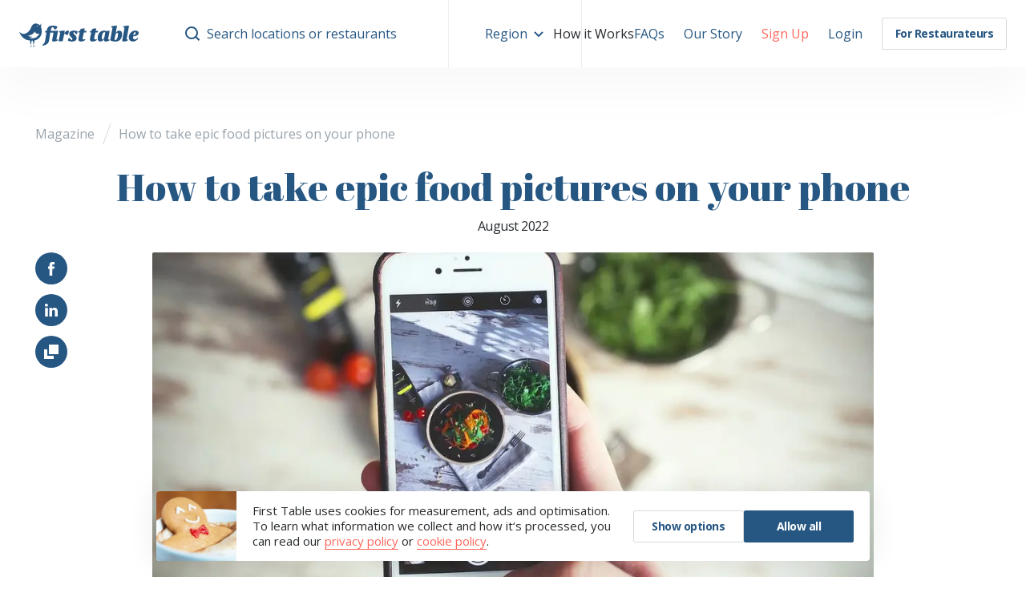

--- FILE ---
content_type: text/html; charset=utf-8
request_url: https://www.firsttable.co.uk/magazine/how-to-take-epic-iphone-food-pictures
body_size: 18166
content:
<!DOCTYPE html><html lang="en-GB"><head><meta charSet="utf-8"/><meta name="viewport" content="width=device-width, initial-scale=1, viewport-fit=cover, maximum-scale=5" class="jsx-505286238"/><link rel="preload" as="image" imageSrcSet="/_next/image?url=https%3A%2F%2Fimages.firsttable.net%2F1200x600%2Fpublic%2FUploads%2Fb5f6bedcbb%2Feight-tips-for-great-food-photos-phone2.jpg&amp;w=784&amp;q=75 784w, /_next/image?url=https%3A%2F%2Fimages.firsttable.net%2F1200x600%2Fpublic%2FUploads%2Fb5f6bedcbb%2Feight-tips-for-great-food-photos-phone2.jpg&amp;w=1024&amp;q=75 1024w, /_next/image?url=https%3A%2F%2Fimages.firsttable.net%2F1200x600%2Fpublic%2FUploads%2Fb5f6bedcbb%2Feight-tips-for-great-food-photos-phone2.jpg&amp;w=1192&amp;q=75 1192w, /_next/image?url=https%3A%2F%2Fimages.firsttable.net%2F1200x600%2Fpublic%2FUploads%2Fb5f6bedcbb%2Feight-tips-for-great-food-photos-phone2.jpg&amp;w=3840&amp;q=75 3840w" imageSizes="(max-width: 768px) 100vw, 900px" fetchpriority="high"/><title>How to take epic food pictures on your phone | First Table Guide</title><link rel="canonical" href="https://www.firsttable.co.uk/magazine/how-to-take-epic-iphone-food-pictures"/><link rel="alternate" href="https://www.firsttable.com.au/magazine/how-to-take-epic-iphone-food-pictures" hrefLang="en-AU"/><link rel="alternate" href="https://www.firsttable.co.nz/magazine/how-to-take-epic-iphone-food-pictures" hrefLang="en-NZ"/><link rel="alternate" href="https://www.firsttable.co.uk/magazine/how-to-take-epic-iphone-food-pictures" hrefLang="en-GB"/><meta property="og:type" content="article"/><meta property="article:published_time" content="2022-08-23 04:15:24"/><meta property="article:modified_time" content="2022-10-03 02:42:57"/><meta property="article:section" content="First Table Magazine"/><meta property="article:author" content="Robyn Columbus"/><link rel="alternate" type="application/rss+xml" title="First Table Magazine" href="https://www.firsttable.co.uk/magazine/rss"/><meta property="og:locale" content="en-GB"/><meta name="description" content="Are you that foodie who insists on snapping pictures of a beautiful flat white and blueberry pancakes? Make the effort worth it and up your #myfirsttable game with these tips for better"/><meta property="og:title" content="How to take epic food pictures on your phone | First Table Guide"/><meta property="og:description" content="Are you that foodie who insists on snapping pictures of a beautiful flat white and blueberry pancakes? Make the effort worth it and up your #myfirsttable game with these tips for better"/><meta property="og:image" content="https://images.firsttable.net/1200x630/public/Uploads/b5f6bedcbb/eight-tips-for-great-food-photos-phone.jpg"/><meta property="og:image:width" content="1200"/><meta property="og:image:height" content="630"/><meta property="robots" content="max-image-preview:large"/><meta property="og:site_name" content="First Table"/><meta property="fb:app_id" content="672153162860753"/><meta property="fb:pages" content="882901228424400"/><meta property="fb:pages" content="284694335066932"/><meta name="twitter:card" content="summary"/><meta name="twitter:creator" content="firsttable"/><meta name="twitter:title" content="How to take epic food pictures on your phone | First Table Guide"/><meta name="twitter:description" content="Are you that foodie who insists on snapping pictures of a beautiful flat white and blueberry pancakes? Make the effort worth it and up your #myfirsttable game with these tips for better"/><meta name="google-site-verification" content="rFK9MuCD7gJPsAM08I3iE1ch93LkgtxugxW5G1Wtih0"/><meta name="ssr-build-time" content="2026-01-26T21:18:48.348Z"/><meta name="page-last-requested-time" content="2026-01-26T21:18:48+00:00"/><meta property="og:url" content="https://www.firsttable.co.uk/magazine/how-to-take-epic-iphone-food-pictures"/><meta name="next-head-count" content="34"/><link rel="shortcut icon" href="/favicon.png"/><link rel="icon" href="/favicon.ico"/><link rel="apple-touch-icon" sizes="180x180" href="/apple-touch-icon.png"/><link rel="icon" type="image/png" sizes="32x32" href="/favicon-32x32.png"/><link rel="icon" type="image/png" sizes="16x16" href="/favicon-16x16.png"/><link rel="manifest" href="/site.webmanifest"/><link rel="preload" href="/_next/static/media/e807dee2426166ad-s.p.woff2" as="font" type="font/woff2" crossorigin="anonymous" data-next-font="size-adjust"/><link rel="preload" href="/_next/static/media/c5e677ab2f0dd0bc-s.p.woff2" as="font" type="font/woff2" crossorigin="anonymous" data-next-font="size-adjust"/><script id="new-relic-config" data-nscript="beforeInteractive">
              window.NREUM || (NREUM = {});

              NREUM.init = {
                distributed_tracing: { enabled: true },
                privacy: { cookies_enabled: true },
                ajax: { deny_list: ['bam.nr-data.net'] },
              };

              NREUM.loader_config = {
                accountID: '3953205',
                agentID: '594597276',
                applicationID: '594597276',
                licenseKey: 'NRBR-bce9e3307234f1b2569',
                trustKey: '3953205',
              };

              NREUM.info = {
                applicationID: '594597276',
                beacon: 'bam.nr-data.net',
                errorBeacon: 'bam.nr-data.net',
                licenseKey: 'NRBR-bce9e3307234f1b2569',
                sa: 1,
              };
            </script><link rel="preload" href="/_next/static/css/efeac05ebfd7b2f0.css" as="style"/><link rel="stylesheet" href="/_next/static/css/efeac05ebfd7b2f0.css" data-n-g=""/><noscript data-n-css=""></noscript><script defer="" nomodule="" src="/_next/static/chunks/polyfills-42372ed130431b0a.js"></script><script id="new-relic-browser-agent" src="/scripts/newRelicBrowserAgent.js" type="text/javascript" defer="" data-nscript="beforeInteractive"></script><script defer="" src="/_next/static/chunks/4904-efd497d0b3b4c104.js"></script><script defer="" src="/_next/static/chunks/1630.3d2b904707ac0179.js"></script><script defer="" src="/_next/static/chunks/5307-a977d528c8dbac12.js"></script><script defer="" src="/_next/static/chunks/3586.22ff333c68471674.js"></script><script defer="" src="/_next/static/chunks/4606.0eae2c89aea7e9de.js"></script><script defer="" src="/_next/static/chunks/3835-5f55772b8e848af8.js"></script><script defer="" src="/_next/static/chunks/1346.aa44b11edf374e18.js"></script><script src="/_next/static/chunks/webpack-05b79fd18d5a2ec7.js" defer=""></script><script src="/_next/static/chunks/framework-3832638113bc66f2.js" defer=""></script><script src="/_next/static/chunks/main-24485c2fdb1538a9.js" defer=""></script><script src="/_next/static/chunks/pages/_app-ee8aeb91debd2628.js" defer=""></script><script src="/_next/static/chunks/6577-ded8f6416dfceea5.js" defer=""></script><script src="/_next/static/chunks/1937-5e67bd0f0c33cceb.js" defer=""></script><script src="/_next/static/chunks/5697-e3e27c5d8c9167a3.js" defer=""></script><script src="/_next/static/chunks/6234-00fe6b1a733f0b28.js" defer=""></script><script src="/_next/static/chunks/2106-c5c42351ccc6a8d7.js" defer=""></script><script src="/_next/static/chunks/8350-0c082c547ec04e9d.js" defer=""></script><script src="/_next/static/chunks/6308-c08f7a87ae0938d8.js" defer=""></script><script src="/_next/static/chunks/pages/%5B%5B...slug%5D%5D-554cd0f2d378f896.js" defer=""></script><script src="/_next/static/Ddbqyp6qgYx1G665pOVqc/_buildManifest.js" defer=""></script><script src="/_next/static/Ddbqyp6qgYx1G665pOVqc/_ssgManifest.js" defer=""></script><style id="__jsx-505286238">:root{--font-open-sans:'__Open_Sans_2fad4c', '__Open_Sans_Fallback_2fad4c';--font-abril-fatface:'__Abril_Fatface_6eafd1', '__Abril_Fatface_Fallback_6eafd1'}</style><style data-styled="" data-styled-version="5.3.11">.cnpybc{font-family:var(--font-open-sans),sans-serif;color:#272b2e;line-height:1.625;height:100%;}/*!sc*/
data-styled.g1[id="sc-8865e5d3-0"]{content:"cnpybc,"}/*!sc*/
.ehcwgK{min-height:50vh;-webkit-flex:1 0 auto;-ms-flex:1 0 auto;flex:1 0 auto;}/*!sc*/
.djaApR{background-color:transparent;box-shadow:0px 30px 20px rgba(0,0,0,0.03);position:relative;z-index:5;z-index:5;}/*!sc*/
@media screen and (min-width:784px){}/*!sc*/
@media screen and (min-width:784px){.djaApR{box-shadow:0px 30px 60px rgba(0,0,0,0.03);}}/*!sc*/
.rGPwR{padding-left:16px;padding-right:16px;margin-left:auto;margin-right:auto;width:auto;max-width:100%;}/*!sc*/
@media screen and (min-width:784px){.rGPwR{padding-left:24px;padding-right:24px;}}/*!sc*/
.cPgqJj{padding-left:32px;position:relative;}/*!sc*/
.eDKKzY{display:-webkit-box;display:-webkit-flex;display:-ms-flexbox;display:flex;position:relative;}/*!sc*/
.kIeGcV{display:-webkit-box;display:-webkit-flex;display:-ms-flexbox;display:flex;height:52px;-webkit-align-items:center;-webkit-box-align:center;-ms-flex-align:center;align-items:center;-webkit-flex:1;-ms-flex:1;flex:1;position:relative;z-index:1;z-index:1;}/*!sc*/
@media screen and (min-width:784px){.kIeGcV{height:84px;}}/*!sc*/
@media screen and (min-width:784px){.kIeGcV{-webkit-flex:1;-ms-flex:1;flex:1;}}/*!sc*/
@media screen and (min-width:1024px){.kIeGcV{-webkit-flex:0;-ms-flex:0;flex:0;}}/*!sc*/
.hxzkNC{-webkit-align-items:center;-webkit-box-align:center;-ms-flex-align:center;align-items:center;-webkit-flex-direction:row;-ms-flex-direction:row;flex-direction:row;-webkit-align-self:center;-ms-flex-item-align:center;align-self:center;}/*!sc*/
.koCNyF{padding-left:5px;color:#265682;z-index:1;z-index:1;}/*!sc*/
.kUXOfk{margin-left:3px;margin-right:6px;font-size:15px;}/*!sc*/
.csAXPq{color:#265682;z-index:1;z-index:1;}/*!sc*/
.kXbZtE{margin-right:6px;}/*!sc*/
.bYPXtw{margin-left:-16px;margin-right:-16px;padding-left:8px;padding-right:8px;-webkit-flex:0;-ms-flex:0;flex:0;position:relative;z-index:0;top:0;left:0;right:0;z-index:0;top:0;right:0;left:0;}/*!sc*/
@media screen and (min-width:784px){.bYPXtw{margin-left:0;margin-right:0;padding-left:0;padding-right:0;}}/*!sc*/
@media screen and (min-width:1024px){.bYPXtw{margin-left:32px;margin-right:32px;}}/*!sc*/
@media screen and (min-width:784px){.bYPXtw{-webkit-flex:3;-ms-flex:3;flex:3;}}/*!sc*/
.jrDkgk{margin-left:6px;margin-right:14px;}/*!sc*/
@media screen and (min-width:784px){}/*!sc*/
.kfzxLG{color:#265682;}/*!sc*/
.dimESY{padding-top:40px;padding-bottom:40px;padding-left:16px;padding-right:16px;margin-left:auto;margin-right:auto;max-width:1192px;}/*!sc*/
@media screen and (min-width:784px){.dimESY{padding-top:70px;padding-bottom:90px;padding-left:24px;padding-right:24px;}}/*!sc*/
.GVQIJ{margin-bottom:8px;}/*!sc*/
.kJQvQD{margin-bottom:10px;text-align:left;}/*!sc*/
@media screen and (min-width:784px){.kJQvQD{margin-bottom:20px;}}/*!sc*/
@media screen and (min-width:784px){.kJQvQD{text-align:center;}}/*!sc*/
.kycgma{margin:0 0 1.12em;-webkit-letter-spacing:-0.5px;-moz-letter-spacing:-0.5px;-ms-letter-spacing:-0.5px;letter-spacing:-0.5px;}/*!sc*/
.lnkMFW{display:none;height:100%;position:absolute;top:0;top:0;}/*!sc*/
@media screen and (min-width:784px){}/*!sc*/
@media screen and (min-width:1024px){.lnkMFW{display:block;}}/*!sc*/
.gsNyrY{top:48px;top:48px;}/*!sc*/
.hHJtLd{margin-right:8px;margin-left:8px;}/*!sc*/
@media screen and (min-width:784px){}/*!sc*/
@media screen and (min-width:1024px){.hHJtLd{margin-bottom:12px;margin-right:12px;margin-left:0;}}/*!sc*/
.rlctf{margin-right:8px;margin-left:8px;}/*!sc*/
@media screen and (min-width:784px){}/*!sc*/
@media screen and (min-width:1024px){.rlctf{margin-right:12px;margin-left:0;}}/*!sc*/
.lJoPb{margin-bottom:32px;margin-left:-16px;margin-right:-16px;text-align:center;max-width:900px;}/*!sc*/
@media screen and (min-width:784px){.lJoPb{margin-bottom:60px;margin-left:auto;margin-right:auto;}}/*!sc*/
.iqyCHk{margin-left:auto;margin-right:auto;margin-top:0;margin-bottom:20px;display:-webkit-box;display:-webkit-flex;display:-ms-flexbox;display:flex;max-width:680px;-webkit-box-pack:start;-webkit-justify-content:flex-start;-ms-flex-pack:start;justify-content:flex-start;}/*!sc*/
@media screen and (min-width:784px){.iqyCHk{margin-top:-20px;margin-bottom:30px;}}/*!sc*/
@media screen and (min-width:784px){.iqyCHk{-webkit-box-pack:center;-webkit-justify-content:center;-ms-flex-pack:center;justify-content:center;}}/*!sc*/
.kjhNQq{display:-webkit-box;display:-webkit-flex;display:-ms-flexbox;display:flex;-webkit-align-items:center;-webkit-box-align:center;-ms-flex-align:center;align-items:center;grid-gap:15px;}/*!sc*/
.khGegI{margin:0;color:#99a3ab;-webkit-letter-spacing:-0.5px;-moz-letter-spacing:-0.5px;-ms-letter-spacing:-0.5px;letter-spacing:-0.5px;}/*!sc*/
.bRyBdj{margin-left:auto;margin-right:auto;max-width:680px;}/*!sc*/
.kTywdX{margin:0 0 1.12em;}/*!sc*/
.cDFiNK{margin-top:24px;display:-webkit-box;display:-webkit-flex;display:-ms-flexbox;display:flex;-webkit-box-pack:center;-webkit-justify-content:center;-ms-flex-pack:center;justify-content:center;bottom:16px;bottom:16px;}/*!sc*/
@media screen and (min-width:784px){}/*!sc*/
@media screen and (min-width:1024px){.cDFiNK{display:none;}}/*!sc*/
.bkYUbg{margin-top:50px;}/*!sc*/
@media screen and (min-width:784px){.bkYUbg{margin-top:50px;}}/*!sc*/
@media screen and (min-width:1024px){.bkYUbg{margin-top:100px;}}/*!sc*/
.iAsgxe{margin-top:20px;}/*!sc*/
@media screen and (min-width:784px){.iAsgxe{margin-top:0;}}/*!sc*/
.bRkqTR{padding-left:32px;margin-bottom:20px;position:relative;}/*!sc*/
@media screen and (min-width:784px){.bRkqTR{margin-bottom:40px;}}/*!sc*/
.irsXtf{width:100%;background-color:#ebeff2;text-align:center;display:inline-block;vertical-align:top;}/*!sc*/
@media screen and (min-width:784px){.irsXtf{display:block;}}/*!sc*/
@media screen and (min-width:784px){.irsXtf{height:270px;}}/*!sc*/
.itVltS{padding:24px;}/*!sc*/
.lmEszD{margin-top:24px;}/*!sc*/
.gUTSCJ{display:-webkit-box;display:-webkit-flex;display:-ms-flexbox;display:flex;min-height:40px;-webkit-align-items:center;-webkit-box-align:center;-ms-flex-align:center;align-items:center;}/*!sc*/
.gjLgyo{width:auto;background-color:#ebeff2;height:1px;-webkit-flex:1;-ms-flex:1;flex:1;position:relative;}/*!sc*/
.ghLMqk{margin-left:24px;width:40px;}/*!sc*/
.hySRkE{margin:0 0 1.12em;margin-bottom:0;font-size:15px;}/*!sc*/
.dcHyBN{margin:0 0 1.12em;color:#99a3ab;}/*!sc*/
.hvcuXX{padding-bottom:70px;padding-top:50px;}/*!sc*/
@media screen and (min-width:784px){.hvcuXX{padding-top:160px;}}/*!sc*/
.bkZCsK{padding-left:16px;padding-right:16px;margin-left:auto;margin-right:auto;max-width:1192px;}/*!sc*/
@media screen and (min-width:784px){.bkZCsK{padding-left:24px;padding-right:24px;}}/*!sc*/
.fmhslo{margin-bottom:40px;text-align:center;}/*!sc*/
@media screen and (min-width:784px){.fmhslo{margin-bottom:120px;}}/*!sc*/
.bJSjss{padding-left:32px;display:none;position:relative;}/*!sc*/
@media screen and (min-width:784px){.bJSjss{display:block;}}/*!sc*/
.ecHnFu{margin:auto;margin-bottom:22px;font-size:17px;color:#99a3ab;max-width:258px;}/*!sc*/
.hVjOga{margin-top:24px;margin-bottom:24px;width:100%;background-color:rgba(255,255,255,0.07);height:1px;position:static;left:16px;top:0;top:0;left:16px;}/*!sc*/
@media screen and (min-width:784px){.hVjOga{margin-top:0;margin-bottom:0;}}/*!sc*/
@media screen and (min-width:784px){.hVjOga{width:1px;}}/*!sc*/
@media screen and (min-width:784px){.hVjOga{display:block;}}/*!sc*/
@media screen and (min-width:784px){.hVjOga{height:100%;}}/*!sc*/
@media screen and (min-width:784px){.hVjOga{position:absolute;}}/*!sc*/
.cXxnkJ{margin:auto;margin-bottom:22px;font-size:17px;color:#99a3ab;max-width:271px;}/*!sc*/
.jkMkQH{margin-top:24px;margin-bottom:24px;width:100%;background-color:rgba(255,255,255,0.07);display:none;height:1px;position:static;left:16px;top:0;top:0;left:16px;}/*!sc*/
@media screen and (min-width:784px){.jkMkQH{margin-top:0;margin-bottom:0;}}/*!sc*/
@media screen and (min-width:784px){.jkMkQH{width:1px;}}/*!sc*/
@media screen and (min-width:784px){.jkMkQH{display:block;}}/*!sc*/
@media screen and (min-width:784px){.jkMkQH{height:100%;}}/*!sc*/
@media screen and (min-width:784px){.jkMkQH{position:absolute;}}/*!sc*/
.RNCGK{margin:auto;margin-bottom:22px;font-size:15px;color:#99a3ab;}/*!sc*/
@media screen and (min-width:784px){.RNCGK{font-size:17px;}}/*!sc*/
@media screen and (min-width:784px){.RNCGK{max-width:278px;}}/*!sc*/
.iLDbhs{display:-webkit-inline-box;display:-webkit-inline-flex;display:-ms-inline-flexbox;display:inline-flex;}/*!sc*/
.FKhHt{margin:0 6px;}/*!sc*/
.iVsUmb{margin-left:auto;margin-right:auto;padding-left:0;padding-right:0;max-width:1000px;}/*!sc*/
.jJbEvk{-webkit-box-pack:justify;-webkit-justify-content:space-between;-ms-flex-pack:justify;justify-content:space-between;}/*!sc*/
.bImUUg{padding-left:32px;width:100%;}/*!sc*/
@media screen and (min-width:784px){.bImUUg{width:auto;}}/*!sc*/
.fPJxbn{margin-top:16px;margin-bottom:16px;width:auto;background-color:#99a3ab;opacity:0.5;height:1px;opacity:0.5;position:relative;}/*!sc*/
@media screen and (min-width:784px){.fPJxbn{display:none;}}/*!sc*/
.dtokFq{margin-left:auto;margin-right:auto;margin-top:20px;padding-left:16px;padding-right:16px;max-width:1000px;}/*!sc*/
@media screen and (min-width:784px){.dtokFq{margin-top:0;padding-left:24px;padding-right:24px;}}/*!sc*/
.gxMrAF{margin-top:0;margin-bottom:0;-webkit-flex-direction:column-reverse;-ms-flex-direction:column-reverse;flex-direction:column-reverse;}/*!sc*/
@media screen and (min-width:784px){.gxMrAF{margin-top:50px;margin-bottom:50px;}}/*!sc*/
@media screen and (min-width:784px){.gxMrAF{-webkit-flex-direction:row;-ms-flex-direction:row;flex-direction:row;}}/*!sc*/
.lhmrDI{padding-left:32px;display:-webkit-box;display:-webkit-flex;display:-ms-flexbox;display:flex;-webkit-align-items:center;-webkit-box-align:center;-ms-flex-align:center;align-items:center;-webkit-flex-wrap:wrap;-ms-flex-wrap:wrap;flex-wrap:wrap;grid-gap:10px;position:relative;}/*!sc*/
@media screen and (min-width:784px){.lhmrDI{grid-gap:50px;}}/*!sc*/
.ZGcrg{margin:0;width:100%;font-size:15px;color:#99a3ab;text-align:center;}/*!sc*/
@media screen and (min-width:784px){.ZGcrg{width:auto;}}/*!sc*/
@media screen and (min-width:784px){.ZGcrg{text-align:left;}}/*!sc*/
.eNoNyK{margin:0;width:100%;font-size:15px;text-align:center;}/*!sc*/
@media screen and (min-width:784px){.eNoNyK{width:auto;}}/*!sc*/
@media screen and (min-width:784px){.eNoNyK{text-align:left;}}/*!sc*/
.kaGHyQ{padding-left:32px;margin:20px 0;display:-webkit-box;display:-webkit-flex;display:-ms-flexbox;display:flex;-webkit-align-items:center;-webkit-box-align:center;-ms-flex-align:center;align-items:center;-webkit-box-pack:center;-webkit-justify-content:center;-ms-flex-pack:center;justify-content:center;grid-gap:10px;position:relative;}/*!sc*/
@media screen and (min-width:784px){.kaGHyQ{margin:0;}}/*!sc*/
@media screen and (min-width:784px){.kaGHyQ{-webkit-box-pack:end;-webkit-justify-content:flex-end;-ms-flex-pack:end;justify-content:flex-end;}}/*!sc*/
data-styled.g2[id="sc-e5a2a45e-0"]{content:"ehcwgK,djaApR,rGPwR,kHshyw,cPgqJj,eDKKzY,kIeGcV,hxzkNC,koCNyF,kUXOfk,csAXPq,kXbZtE,bYPXtw,jrDkgk,kfzxLG,dimESY,GVQIJ,kJQvQD,kycgma,lnkMFW,gsNyrY,hHJtLd,rlctf,lJoPb,iqyCHk,kjhNQq,khGegI,bRyBdj,kTywdX,cDFiNK,bkYUbg,iAsgxe,bRkqTR,irsXtf,itVltS,lmEszD,gUTSCJ,gjLgyo,ghLMqk,hySRkE,dcHyBN,hvcuXX,bkZCsK,fmhslo,bJSjss,ecHnFu,hVjOga,cXxnkJ,jkMkQH,RNCGK,iLDbhs,FKhHt,iVsUmb,jJbEvk,bImUUg,fPJxbn,dtokFq,gxMrAF,lhmrDI,ZGcrg,eNoNyK,kaGHyQ,"}/*!sc*/
.jfxNvg{position:relative;box-sizing:content-box;}/*!sc*/
data-styled.g5[id="sc-75a5b28c-0"]{content:"jfxNvg,"}/*!sc*/
.hrvocW{-webkit-text-decoration:none;text-decoration:none;cursor:pointer;color:#265682;display:-webkit-box;display:-webkit-flex;display:-ms-flexbox;display:flex;height:100%;[active];}/*!sc*/
.hrvocW:active{color:#c7a77b;}/*!sc*/
.hrvocW:focus:not(.active){-webkit-text-decoration:underline;text-decoration:underline;text-underline-offset:0.2em;}/*!sc*/
@media (max-width:1024px){.hrvocW{text-underline-offset:0.3em;-webkit-text-decoration-thickness:1px;text-decoration-thickness:1px;}.hrvocW:active{-webkit-text-decoration:underline !important;text-decoration:underline !important;}.hrvocW:hover{-webkit-text-decoration:none;text-decoration:none;}}/*!sc*/
.kqtUyS{-webkit-text-decoration:none;text-decoration:none;cursor:pointer;[active];}/*!sc*/
.kqtUyS:active{color:#c7a77b;}/*!sc*/
.kqtUyS:focus:not(.active){-webkit-text-decoration:underline;text-decoration:underline;text-underline-offset:0.2em;}/*!sc*/
@media (max-width:1024px){.kqtUyS{text-underline-offset:0.3em;-webkit-text-decoration-thickness:1px;text-decoration-thickness:1px;}.kqtUyS:active{-webkit-text-decoration:underline !important;text-decoration:underline !important;}.kqtUyS:hover{-webkit-text-decoration:none;text-decoration:none;}}/*!sc*/
.kUMojF{-webkit-text-decoration:none;text-decoration:none;cursor:pointer;[active];}/*!sc*/
.kUMojF:after{content:'';position:absolute;top:0;left:0;bottom:0;right:0;z-index:1;}/*!sc*/
.kUMojF:active{color:#c7a77b;}/*!sc*/
.kUMojF:focus:not(.active){-webkit-text-decoration:underline;text-decoration:underline;text-underline-offset:0.2em;}/*!sc*/
@media (max-width:1024px){.kUMojF{text-underline-offset:0.3em;-webkit-text-decoration-thickness:1px;text-decoration-thickness:1px;}.kUMojF:active{-webkit-text-decoration:underline !important;text-decoration:underline !important;}.kUMojF:hover{-webkit-text-decoration:none;text-decoration:none;}}/*!sc*/
.fbacTE{-webkit-text-decoration:none;text-decoration:none;cursor:pointer;color:#99a3ab;[active];}/*!sc*/
.fbacTE:active{color:#c7a77b;}/*!sc*/
.fbacTE:focus:not(.active){-webkit-text-decoration:underline;text-decoration:underline;text-underline-offset:0.2em;}/*!sc*/
@media (max-width:1024px){.fbacTE{text-underline-offset:0.3em;-webkit-text-decoration-thickness:1px;text-decoration-thickness:1px;}.fbacTE:active{-webkit-text-decoration:underline !important;text-decoration:underline !important;}.fbacTE:hover{-webkit-text-decoration:none;text-decoration:none;}}/*!sc*/
data-styled.g6[id="sc-ab5eadf3-0"]{content:"hrvocW,kqtUyS,kUMojF,fbacTE,"}/*!sc*/
.bGwlZC{color:#265682;font-weight:400;font-family:var(--font-abril-fatface),serif;line-height:1.333;font-size:28px;margin-top:0;margin-bottom:8px;text-wrap:balance;}/*!sc*/
@media screen and (min-width:784px){.bGwlZC{line-height:1.208;}}/*!sc*/
@media screen and (min-width:784px){.bGwlZC{font-size:48px;}}/*!sc*/
.kfMDlf{color:#265682;font-weight:400;font-family:var(--font-abril-fatface),serif;line-height:1.333;font-size:28px;margin-top:0;margin-bottom:32px;text-wrap:balance;}/*!sc*/
@media screen and (min-width:784px){.kfMDlf{line-height:1.208;}}/*!sc*/
@media screen and (min-width:784px){.kfMDlf{font-size:48px;}}/*!sc*/
.bbYqXC{color:#265682;font-weight:400;font-family:var(--font-abril-fatface),serif;line-height:1.333;font-size:28px;margin-top:0;margin-bottom:32px;text-wrap:balance;}/*!sc*/
@media screen and (min-width:784px){.bbYqXC{line-height:1.3;}}/*!sc*/
@media screen and (min-width:784px){.bbYqXC{font-size:40px;}}/*!sc*/
.LbVKE{color:#265682;font-weight:400;font-family:var(--font-abril-fatface),serif;line-height:1.333;font-size:28px;margin-top:7px;margin-bottom:16px;text-wrap:balance;}/*!sc*/
.gioBab{color:#fff;font-weight:400;font-family:var(--font-abril-fatface),serif;line-height:1.333;font-size:28px;margin:0 0 14px;text-wrap:balance;}/*!sc*/
@media screen and (min-width:784px){.gioBab{line-height:1.333;}}/*!sc*/
@media screen and (min-width:784px){.gioBab{font-size:32px;}}/*!sc*/
data-styled.g7[id="sc-88b5dd01-0"]{content:"bGwlZC,kfMDlf,bbYqXC,LbVKE,gioBab,"}/*!sc*/
.kRbhcT{position:relative;vertical-align:middle;top:2px;}/*!sc*/
.hKJzcu{position:relative;vertical-align:middle;color:inherit;}/*!sc*/
.jnMMux{position:relative;vertical-align:middle;color:#265682;}/*!sc*/
data-styled.g14[id="sc-e700408c-0"]{content:"kRbhcT,hKJzcu,jnMMux,"}/*!sc*/
.bJfmRr{vertical-align:middle;text-align:center;-webkit-text-decoration:none;text-decoration:none;touch-action:manipulation;outline:none;-webkit-user-select:none;-moz-user-select:none;-ms-user-select:none;user-select:none;-webkit-letter-spacing:-0.5px;-moz-letter-spacing:-0.5px;-ms-letter-spacing:-0.5px;letter-spacing:-0.5px;padding:8px 16px;cursor:pointer;color:#fff;background:rgba(255,255,255,0.07);border:1px solid transparent;font-size:14px;line-height:1.625;-webkit-transition:all 0.1s ease-out;transition:all 0.1s ease-out;position:relative;white-space:nowrap;font-weight:bold;display:inline-block;-webkit-box-pack:justify;-webkit-justify-content:space-between;-ms-flex-pack:justify;justify-content:space-between;-webkit-align-items:center;-webkit-box-align:center;-ms-flex-align:center;align-items:center;border-radius:2px;}/*!sc*/
.bJfmRr:hover{background:rgba(255,255,255,0.11);border-color:transparent;}/*!sc*/
.bJfmRr:active{background:rgba(255,255,255,0.05);border-color:transparent;-webkit-transform:scale(0.98);-ms-transform:scale(0.98);transform:scale(0.98);}/*!sc*/
data-styled.g15[id="sc-c0e8fca9-0"]{content:"bJfmRr,"}/*!sc*/
.dIJxNF{display:-webkit-box;display:-webkit-flex;display:-ms-flexbox;display:flex;-webkit-flex-wrap:wrap;-ms-flex-wrap:wrap;flex-wrap:wrap;margin-left:-32px;}/*!sc*/
data-styled.g16[id="sc-c225b3ef-0"]{content:"dIJxNF,"}/*!sc*/
.jZlwxp{-webkit-flex:1 1 0%;-ms-flex:1 1 0%;flex:1 1 0%;max-width:100%;}/*!sc*/
.YsQTw{-webkit-flex:0 0 100%;-ms-flex:0 0 100%;flex:0 0 100%;max-width:100%;}/*!sc*/
@media screen and (min-width:784px){.YsQTw{-webkit-flex:0 0 50%;-ms-flex:0 0 50%;flex:0 0 50%;}}/*!sc*/
@media screen and (min-width:1024px){.YsQTw{-webkit-flex:0 0 33.33333333333333%;-ms-flex:0 0 33.33333333333333%;flex:0 0 33.33333333333333%;}}/*!sc*/
@media screen and (min-width:784px){.YsQTw{max-width:50%;}}/*!sc*/
@media screen and (min-width:1024px){.YsQTw{max-width:33.33333333333333%;}}/*!sc*/
.hcaqXg{-webkit-flex:0 0 33.33333333333333%;-ms-flex:0 0 33.33333333333333%;flex:0 0 33.33333333333333%;max-width:33.33333333333333%;}/*!sc*/
.ljWzgk{-webkit-flex:0 0 100%;-ms-flex:0 0 100%;flex:0 0 100%;max-width:100%;}/*!sc*/
@media screen and (min-width:784px){.ljWzgk{-webkit-flex:0 0 33.33333333333333%;-ms-flex:0 0 33.33333333333333%;flex:0 0 33.33333333333333%;}}/*!sc*/
@media screen and (min-width:784px){.ljWzgk{max-width:33.33333333333333%;}}/*!sc*/
.hokzGc{-webkit-flex:0 0 100%;-ms-flex:0 0 100%;flex:0 0 100%;max-width:100%;}/*!sc*/
@media screen and (min-width:784px){.hokzGc{-webkit-flex:0 0 50%;-ms-flex:0 0 50%;flex:0 0 50%;}}/*!sc*/
@media screen and (min-width:784px){.hokzGc{max-width:50%;}}/*!sc*/
data-styled.g18[id="sc-677a5199-0"]{content:"jZlwxp,YsQTw,hcaqXg,ljWzgk,hokzGc,"}/*!sc*/
.gnxuTp{vertical-align:middle;position:relative;color:#ff685d;width:36px;height:36px;}/*!sc*/
data-styled.g19[id="sc-9bf361-0"]{content:"gnxuTp,"}/*!sc*/
.gDDSwl{font-weight:bold;-webkit-letter-spacing:-0.03em;-moz-letter-spacing:-0.03em;-ms-letter-spacing:-0.03em;letter-spacing:-0.03em;line-height:1.4;margin:0;font-size:18px;text-wrap:balance;}/*!sc*/
.gDDSwl a:focus{-webkit-text-decoration:underline;text-decoration:underline;text-underline-offset:0.1em;-webkit-text-decoration-thickness:2px;text-decoration-thickness:2px;}/*!sc*/
@media (max-width:1024px){.gDDSwl a:hover{text-underline-offset:0.1em;-webkit-text-decoration-thickness:2px;text-decoration-thickness:2px;-webkit-text-decoration:none;text-decoration:none;}.gDDSwl a:focus{-webkit-text-decoration:underline !important;text-decoration:underline !important;}}/*!sc*/
.gDDSwl strong{font-weight:inherit;}/*!sc*/
.gDDSwl:first-child{margin-top:0;}/*!sc*/
.liztvU{font-weight:bold;-webkit-letter-spacing:-0.03em;-moz-letter-spacing:-0.03em;-ms-letter-spacing:-0.03em;letter-spacing:-0.03em;line-height:1.4;margin-top:30px;margin-bottom:20px;font-size:20px;text-wrap:balance;}/*!sc*/
.liztvU a:focus{-webkit-text-decoration:underline;text-decoration:underline;text-underline-offset:0.1em;-webkit-text-decoration-thickness:2px;text-decoration-thickness:2px;}/*!sc*/
@media (max-width:1024px){.liztvU a:hover{text-underline-offset:0.1em;-webkit-text-decoration-thickness:2px;text-decoration-thickness:2px;-webkit-text-decoration:none;text-decoration:none;}.liztvU a:focus{-webkit-text-decoration:underline !important;text-decoration:underline !important;}}/*!sc*/
.liztvU strong{font-weight:inherit;}/*!sc*/
.liztvU:first-child{margin-top:0;}/*!sc*/
.hylHoE{font-weight:bold;color:#99a3ab;-webkit-letter-spacing:-0.03em;-moz-letter-spacing:-0.03em;-ms-letter-spacing:-0.03em;letter-spacing:-0.03em;line-height:1.4;margin-top:10px;margin-bottom:10px;font-size:18px;text-wrap:balance;}/*!sc*/
.hylHoE a:focus{-webkit-text-decoration:underline;text-decoration:underline;text-underline-offset:0.1em;-webkit-text-decoration-thickness:2px;text-decoration-thickness:2px;}/*!sc*/
@media (max-width:1024px){.hylHoE a:hover{text-underline-offset:0.1em;-webkit-text-decoration-thickness:2px;text-decoration-thickness:2px;-webkit-text-decoration:none;text-decoration:none;}.hylHoE a:focus{-webkit-text-decoration:underline !important;text-decoration:underline !important;}}/*!sc*/
.hylHoE strong{font-weight:inherit;}/*!sc*/
.hylHoE:first-child{margin-top:0;}/*!sc*/
data-styled.g20[id="sc-98230ef2-0"]{content:"gDDSwl,liztvU,hylHoE,"}/*!sc*/
.WvIeH{color:#99a3ab;margin-top:0;margin-right:0;margin-left:0;margin-bottom:0;padding-top:0;padding-right:0;padding-left:0;padding-bottom:16px;list-style:none;overflow-x:scroll;white-space:nowrap;position:relative;-ms-overflow-style:none;-webkit-scrollbar-width:none;-moz-scrollbar-width:none;-ms-scrollbar-width:none;scrollbar-width:none;}/*!sc*/
.WvIeH::-webkit-scrollbar{display:none;}/*!sc*/
.WvIeH::after{content:'\00a0\00a0\00a0\00a0\00a0\00a0';position:-webkit-sticky;position:sticky;right:-1px;top:0;bottom:0;width:50px;background:linear-gradient( to right, rgba(255,255,255,0) 0%, rgba(255,255,255,1) 100% );}/*!sc*/
.WvIeH li{display:inline-block;margin-right:30px;position:relative;}/*!sc*/
.WvIeH li:last-child::after{display:none;}/*!sc*/
.WvIeH li::after{content:' ';position:absolute;width:1px;margin:4px 0 0 15px;-webkit-transform:rotate(20deg) translate3d(0,0,0);-ms-transform:rotate(20deg) translate3d(0,0,0);transform:rotate(20deg) translate3d(0,0,0);height:20px;background:#d7dbdE;}/*!sc*/
@media screen and (min-width:768px){.WvIeH li::after{margin-top:-2px;height:29px;}}/*!sc*/
data-styled.g28[id="sc-b5452b9f-0"]{content:"WvIeH,"}/*!sc*/
.cRxENH{display:-webkit-box;display:-webkit-flex;display:-ms-flexbox;display:flex;-webkit-flex-direction:column;-ms-flex-direction:column;flex-direction:column;position:relative;height:100%;width:100%;}/*!sc*/
.cRxENH::after,.cRxENH::before{content:'';position:absolute;background:#ebeff2;height:100%;width:100%;top:0;left:0;opacity:0;-webkit-transition:opacity 0.3s ease-in-out;transition:opacity 0.3s ease-in-out;}/*!sc*/
.cRxENH::after{opacity:0;}/*!sc*/
.cRxENH.loading::before,.cRxENH.loading::after{opacity:1;}/*!sc*/
.cRxENH.loading::before{-webkit-animation:bgPulse 1s ease-out infinite;animation:bgPulse 1s ease-out infinite;}/*!sc*/
.cRxENH span{height:100% !important;}/*!sc*/
.cRxENH img{object-fit:cover;background:white;}/*!sc*/
data-styled.g52[id="sc-18626a2d-0"]{content:"cRxENH,"}/*!sc*/
.aPfCk{-webkit-flex-shrink:0;-ms-flex-negative:0;flex-shrink:0;background:#234563 url('/_next/static/media/Group-3.4bd540d5.svg') no-repeat calc(50% - 660px) 66px;content-visibility:auto;contain-intrinsic-size:850px;}/*!sc*/
@media (max-width:784px){.aPfCk{contain-intrinsic-size:1150px;}}/*!sc*/
data-styled.g55[id="sc-8d4cf2a-0"]{content:"aPfCk,"}/*!sc*/
.bgwVij .icon circle{fill:rgba(255,255,255,0.07);-webkit-transition:0.1s ease;transition:0.1s ease;}/*!sc*/
.bgwVij .icon:hover circle{fill:rgba(255,255,255,0.11);}/*!sc*/
data-styled.g56[id="sc-8d4cf2a-1"]{content:"bgwVij,"}/*!sc*/
.Klump{color:#fff;font-size:16px;font-weight:normal;margin:0 0 5px;}/*!sc*/
@media (max-width:784px){}/*!sc*/
data-styled.g57[id="sc-8d4cf2a-2"]{content:"Klump,"}/*!sc*/
.gDVznx{font-size:15px;margin:0 0 5px;}/*!sc*/
@media (max-width:784px){}/*!sc*/
data-styled.g58[id="sc-8d4cf2a-3"]{content:"gDVznx,"}/*!sc*/
.fPOvdT{border-radius:2px;overflow:hidden;box-shadow:inset 0 0 0 1px #ebeff2;}/*!sc*/
data-styled.g104[id="sc-89e49742-0"]{content:"fPOvdT,"}/*!sc*/
.ASTKb{position:-webkit-sticky;position:sticky;z-index:2;}/*!sc*/
.ASTKb .icon path,.ASTKb .icon circle{-webkit-transition:0.075s ease;transition:0.075s ease;}/*!sc*/
.ASTKb .icon:hover circle{fill:#ebeff2;}/*!sc*/
.ASTKb .icon:hover rect,.ASTKb .icon:hover path{fill:#265682;}/*!sc*/
data-styled.g105[id="sc-784abbfa-0"]{content:"ASTKb,"}/*!sc*/
.haqbzf{display:-webkit-box;display:-webkit-flex;display:-ms-flexbox;display:flex;-webkit-align-items:center;-webkit-box-align:center;-ms-flex-align:center;align-items:center;}/*!sc*/
@media (max-width:1161px){.haqbzf{-webkit-box-pack:center;-webkit-justify-content:center;-ms-flex-pack:center;justify-content:center;height:52px;}}/*!sc*/
@media (min-width:1161px){.haqbzf{padding:0 45px;height:84px;border-left:1px solid #ebeff2;border-right:1px solid #ebeff2;}}/*!sc*/
data-styled.g144[id="sc-8a60a19b-0"]{content:"haqbzf,"}/*!sc*/
.iUYtif{top:0;left:-1px;display:-webkit-box;display:-webkit-flex;display:-ms-flexbox;display:flex;-webkit-box-pack:center;-webkit-justify-content:center;-ms-flex-pack:center;justify-content:center;-webkit-align-items:center;-webkit-box-align:center;-ms-flex-align:center;align-items:center;width:40px;height:52px;z-index:1;}/*!sc*/
@media (min-width:784px){.iUYtif{position:absolute;top:50%;left:0;margin-top:-26px;-webkit-box-pack:end;-webkit-justify-content:flex-end;-ms-flex-pack:end;justify-content:flex-end;}}/*!sc*/
data-styled.g151[id="sc-2e7e9ffd-0"]{content:"iUYtif,"}/*!sc*/
.iTEinU{top:0;left:40px;display:none;-webkit-align-items:center;-webkit-box-align:center;-ms-flex-align:center;align-items:center;height:52px;}/*!sc*/
@media (min-width:1024px){.iTEinU{display:-webkit-box;display:-webkit-flex;display:-ms-flexbox;display:flex;position:absolute;top:50%;left:52px;margin-top:-26px;}}/*!sc*/
data-styled.g152[id="sc-2e7e9ffd-1"]{content:"iTEinU,"}/*!sc*/
.gUiRUG{display:-webkit-box;display:-webkit-flex;display:-ms-flexbox;display:flex;-webkit-align-items:center;-webkit-box-align:center;-ms-flex-align:center;align-items:center;position:relative;padding-left:5px;}/*!sc*/
@media (min-width:1160px){.gUiRUG{position:absolute;top:0;left:0;right:0;-webkit-box-pack:center;-webkit-justify-content:center;-ms-flex-pack:center;justify-content:center;height:84px;}}/*!sc*/
data-styled.g153[id="sc-2e7e9ffd-2"]{content:"gUiRUG,"}/*!sc*/
.itYWOb{display:none;}/*!sc*/
@media (min-width:1024px){.itYWOb{display:-webkit-box;display:-webkit-flex;display:-ms-flexbox;display:flex;gap:5px;}}/*!sc*/
data-styled.g172[id="sc-c6a15b45-0"]{content:"itYWOb,"}/*!sc*/
.gXdvtE{display:-webkit-box;display:-webkit-flex;display:-ms-flexbox;display:flex;gap:5px;}/*!sc*/
@media (min-width:1024px){.gXdvtE{display:none;}}/*!sc*/
data-styled.g173[id="sc-c6a15b45-1"]{content:"gXdvtE,"}/*!sc*/
.eBUoOX *{min-width:auto;}/*!sc*/
data-styled.g174[id="sc-c6a15b45-2"]{content:"eBUoOX,"}/*!sc*/
</style></head><body><noscript><iframe title="Google Tag Manager" src="https://www.googletagmanager.com/ns.html?id=GTM-NPDFL7S" height="0" width="0" style="display:none;visibility:hidden"></iframe></noscript><div id="modal-root" style="position:relative;z-index:1"></div><div id="__next"><div role="main" class="sc-8865e5d3-0 cnpybc"><div style="min-height:50dvh" class="sc-e5a2a45e-0 ehcwgK"><div class="sc-e5a2a45e-0 djaApR sc-c6a15b45-2 eBUoOX"><div width="auto" class="sc-e5a2a45e-0 rGPwR sc-75a5b28c-0 jfxNvg"><div class="sc-e5a2a45e-0 kHshyw sc-c225b3ef-0 dIJxNF"><div class="sc-e5a2a45e-0 cPgqJj sc-677a5199-0 jZlwxp"><div display="flex" class="sc-e5a2a45e-0 eDKKzY"><div height="52px,84px" data-attribute="header-logo" display="flex" class="sc-e5a2a45e-0 kIeGcV"><span><a display="flex" height="100%" aria-label="go home" color="brand.blue" class="sc-ab5eadf3-0 hrvocW" href="/"><div class="sc-e5a2a45e-0 hxzkNC sc-c6a15b45-0 itYWOb"><svg width="29" height="30" viewBox="0 0 98 101" xmlns="http://www.w3.org/2000/svg" top="2" class="sc-e700408c-0 kRbhcT"><path d="M64.314 72.233c14.522-1.462 40.974-21.348 26.71-57.61L96.99 6.14l-7.261 6.434L94.137 0l-7.52 8.48C82.984 4.388 72.82-2.455 61.201 2.925c-7.256 4.202-10.508 12.753-12.336 17.557-.588 1.548-1.03 2.708-1.409 3.207-.187.247-.465.713-.843 1.347-2.753 4.624-10.802 18.14-27.683 20-9.652 0-16.338-7.018-18.931-9.942 3.63 12.38 17.738 37.14 45.123 37.14l.335 1.874.023.128c.938 5.244 2.516 14.067 3.273 20.041l3.63-21.166h4.928l3.371 19.996 3.63-20.873zm-28.05-19.691c6.238 3.586 13.39 4.458 20.343 3.738-3.43 1.755-7.891 3.33-13.828 4.817 18.856 5.636 31.638 1.081 42.922-17.583 0 0-.242.105-.66.275-1.842.709-7.194 2.365-11.554-.277-6.429-3.897-8.374-8.69-8.374-8.69-5.583 11.307-19.22 16.951-28.847 17.72zM73.91 15.498l5.964-8.189c-1.037.195-3.164.936-4.408 2.34-1.245 1.403-1.643 4.484-1.556 5.849zM61.98 93.983c.208 0 3.2.195 4.669.292l-1.297 3.509-3.371-3.801zm-.777.292.518 5.557 2.594-1.755-3.112-3.802zm-3.372 3.802 2.594-3.802.259 5.264-2.853-1.462zm-3.89-3.217-1.037 2.924-3.89-2.924h4.927zm-1.556 3.217-3.37-2.34.258 4.095 3.112-1.755zm-3.89-2.632v4.387l-2.593-.878 2.593-3.509z" clip-rule="evenodd" fill="currentColor" fill-rule="evenodd"></path></svg><svg width="121" height="25" viewBox="0 0 121 25" fill="none" xmlns="http://www.w3.org/2000/svg" top="2" class="sc-e700408c-0 kRbhcT"><path d="M18.956 6.224c-1.257.208-3.234.311-5.981.311h-2.809l.231-1.296c.514-2.879 1.951-3.371 2.619-3.475l2.336 3.112c.95-.182 1.72-.623 2.285-1.375.59-.752.873-1.504.899-2.23C17.509.623 15.276 0 13.093 0c-2.182 0-3.877.389-5.109 1.167-1.207.778-2.028 2.179-2.465 4.227l-.18.908c-.846.233-1.59.518-2.181.856v1.4h1.745L3.363 18.88c-.385 2.36-1.515 3.994-3.363 4.9L.36 25c1.129-.182 2.104-.389 3.568-1.09a8.547 8.547 0 0 0 1.951-1.192c1.13-.908 2.13-2.464 2.362-4.331l1.54-9.829 4.093.234-1.54 7.65c-.18.96-.283 1.66-.283 2.1 0 .701.642 1.27 2.105 1.27.796 0 1.669-.129 2.618-.388.95-.285 1.72-.597 2.26-.96v-1.14h-1.695l2.08-10.789-.463-.311ZM32.899 6.535c-.36-.207-.847-.31-1.49-.31-1.745 0-2.772 1.14-4.081 3.24h-.103l.616-2.93-.513-.31c-1.258 0-2.516.077-3.774.259-1.232.181-2.131.389-2.696.674v1.14l1.361.468-2.182 10.736h5.134l1.746-8.298c.205-.441.796-1.09 1.13-1.22l2.515 2.05c.59-.182 1.13-.882 1.67-2.05.538-1.166.77-2.333.667-3.449ZM41.538 6.484c-.899-.182-1.72-.26-2.465-.26-3.773 0-5.673 1.349-5.673 4.072 0 3.345 3.928 4.538 3.928 6.56 0 .727-.437 1.09-1.284 1.09L33.323 15.3c-.462.234-.847.675-1.156 1.375-.308.674-.41 1.323-.282 1.945.744.623 2.593 1.193 4.518 1.193 3.826 0 6.188-1.504 6.188-4.227 0-3.345-4.006-4.565-4.006-6.483 0-.675.411-1.012 1.259-1.012l2.207 2.645c.642-.155 1.078-.648 1.335-1.504.283-.856.334-1.556.206-2.074-.436-.286-1.13-.52-2.054-.674ZM52.078 6.535l.616-2.853-.539-.31c-.693 0-1.617.103-2.72.336-1.105.208-1.798.416-2.03.597l-.41 1.971c-1.078.26-1.822.544-2.233.882v1.4h1.771l-1.284 5.498c-.256 1.245-.385 2.308-.385 3.164 0 1.556.976 2.593 2.953 2.593 2.361 0 4.544-1.011 5.699-2.049l-.385-.907c-.462.233-1.053.363-1.797.363-.847 0-1.232-.39-1.232-1.297 0-.337.077-.856.205-1.556l1.36-5.809h2.799c.128-.182.257-.518.334-.985.077-.467.103-.804.077-1.038h-2.799ZM65.737 17.22c-.847 0-1.232-.39-1.232-1.297 0-.337.077-.856.206-1.556l1.36-5.809h2.798c.129-.182.257-.518.334-.985.077-.467.103-.804.077-1.038h-2.798l.616-2.853-.54-.31c-.693 0-1.617.103-2.72.336-1.105.208-1.797.416-2.029.597l-.41 1.971c-1.079.26-1.823.544-2.234.882v1.4h1.772l-1.284 5.498c-.257 1.245-.385 2.308-.385 3.164 0 1.556.975 2.593 2.952 2.593 2.362 0 4.544-1.011 5.7-2.049l-.386-.907c-.462.233-1.052.363-1.797.363ZM79.243 6.873c-1.002-.441-1.772-.649-2.363-.649-2.387 0-4.338.882-5.827 2.62-1.464 1.737-2.208 4.097-2.208 7.053 0 2.49 1.335 3.916 3.183 3.916 2.26 0 3.98-1.4 4.98-3.397h.103c-.18.908-.256 1.582-.256 1.971 0 .726.718 1.426 1.976 1.426.745 0 1.592-.155 2.593-.44 1.001-.312 1.695-.623 2.08-.908v-1.141h-1.695l2.003-10.97c-1.874 0-3.415.182-4.57.519Zm-1.952 7.442c-.719 1.79-1.694 2.905-2.49 2.905-.54 0-.822-.596-.822-1.763 0-1.971.308-3.683.924-5.161.617-1.478 1.464-2.204 2.516-2.204.232 0 .54.103.925.311l-1.053 5.912ZM95.996 6.224c-1.823 0-3.337.934-4.544 2.801h-.128l1.694-8.74L92.479 0c-.745 0-1.874.104-3.389.312-1.515.18-2.618.414-3.312.674v1.089l1.592.467-2.9 15.585c1.129 1.012 3.696 1.686 6.469 1.686 2.798 0 4.877-.882 6.29-2.619 1.412-1.737 2.13-3.942 2.13-6.561 0-2.982-1.412-4.41-3.363-4.41Zm-2.747 9.57c-.642 1.426-1.438 2.152-2.387 2.152-.488 0-.848-.156-1.053-.493l1.232-6.25c.694-1.582 1.412-2.386 2.183-2.386.667 0 1 .623 1 1.842 0 1.996-.333 3.708-.975 5.134ZM107.984.285 107.471 0c-1.13 0-2.414.104-3.851.312-1.412.207-2.388.414-2.875.622v1.14l1.694.468-2.618 13.9c-.18.96-.283 1.66-.283 2.1 0 .649.693 1.27 1.925 1.27.899 0 1.874-.155 2.927-.44 1.078-.311 1.797-.622 2.182-.907v-1.142h-1.72L107.984.285ZM115.071 17.22c-1.156 0-2.183-.908-2.183-2.542 0-.389.026-.804.103-1.219 4.75-.337 7.009-2.022 7.009-4.382 0-1.66-1.668-2.853-4.134-2.853-2.284 0-4.236.856-5.827 2.568-1.566 1.685-2.362 3.682-2.362 5.99 0 3.216 1.977 5.03 5.289 5.03 1.309 0 2.593-.388 3.851-1.192 1.258-.804 2.13-1.66 2.618-2.541l-.847-.83c-.899 1.063-2.311 1.97-3.517 1.97Zm.41-9.129c.54 0 .822.337.822.986 0 .752-.308 1.426-.95 1.997a3.185 3.185 0 0 1-2.182.83c.514-2.568 1.463-3.813 2.31-3.813Z" fill="currentColor"></path></svg></div><div class="sc-e5a2a45e-0 hxzkNC sc-c6a15b45-1 gXdvtE"><svg width="29" height="30" viewBox="0 0 98 101" xmlns="http://www.w3.org/2000/svg" top="2" class="sc-e700408c-0 kRbhcT"><path d="M64.314 72.233c14.522-1.462 40.974-21.348 26.71-57.61L96.99 6.14l-7.261 6.434L94.137 0l-7.52 8.48C82.984 4.388 72.82-2.455 61.201 2.925c-7.256 4.202-10.508 12.753-12.336 17.557-.588 1.548-1.03 2.708-1.409 3.207-.187.247-.465.713-.843 1.347-2.753 4.624-10.802 18.14-27.683 20-9.652 0-16.338-7.018-18.931-9.942 3.63 12.38 17.738 37.14 45.123 37.14l.335 1.874.023.128c.938 5.244 2.516 14.067 3.273 20.041l3.63-21.166h4.928l3.371 19.996 3.63-20.873zm-28.05-19.691c6.238 3.586 13.39 4.458 20.343 3.738-3.43 1.755-7.891 3.33-13.828 4.817 18.856 5.636 31.638 1.081 42.922-17.583 0 0-.242.105-.66.275-1.842.709-7.194 2.365-11.554-.277-6.429-3.897-8.374-8.69-8.374-8.69-5.583 11.307-19.22 16.951-28.847 17.72zM73.91 15.498l5.964-8.189c-1.037.195-3.164.936-4.408 2.34-1.245 1.403-1.643 4.484-1.556 5.849zM61.98 93.983c.208 0 3.2.195 4.669.292l-1.297 3.509-3.371-3.801zm-.777.292.518 5.557 2.594-1.755-3.112-3.802zm-3.372 3.802 2.594-3.802.259 5.264-2.853-1.462zm-3.89-3.217-1.037 2.924-3.89-2.924h4.927zm-1.556 3.217-3.37-2.34.258 4.095 3.112-1.755zm-3.89-2.632v4.387l-2.593-.878 2.593-3.509z" clip-rule="evenodd" fill="currentColor" fill-rule="evenodd"></path></svg><svg width="121" height="25" viewBox="0 0 121 25" fill="none" xmlns="http://www.w3.org/2000/svg" top="2" class="sc-e700408c-0 kRbhcT"><path d="M18.956 6.224c-1.257.208-3.234.311-5.981.311h-2.809l.231-1.296c.514-2.879 1.951-3.371 2.619-3.475l2.336 3.112c.95-.182 1.72-.623 2.285-1.375.59-.752.873-1.504.899-2.23C17.509.623 15.276 0 13.093 0c-2.182 0-3.877.389-5.109 1.167-1.207.778-2.028 2.179-2.465 4.227l-.18.908c-.846.233-1.59.518-2.181.856v1.4h1.745L3.363 18.88c-.385 2.36-1.515 3.994-3.363 4.9L.36 25c1.129-.182 2.104-.389 3.568-1.09a8.547 8.547 0 0 0 1.951-1.192c1.13-.908 2.13-2.464 2.362-4.331l1.54-9.829 4.093.234-1.54 7.65c-.18.96-.283 1.66-.283 2.1 0 .701.642 1.27 2.105 1.27.796 0 1.669-.129 2.618-.388.95-.285 1.72-.597 2.26-.96v-1.14h-1.695l2.08-10.789-.463-.311ZM32.899 6.535c-.36-.207-.847-.31-1.49-.31-1.745 0-2.772 1.14-4.081 3.24h-.103l.616-2.93-.513-.31c-1.258 0-2.516.077-3.774.259-1.232.181-2.131.389-2.696.674v1.14l1.361.468-2.182 10.736h5.134l1.746-8.298c.205-.441.796-1.09 1.13-1.22l2.515 2.05c.59-.182 1.13-.882 1.67-2.05.538-1.166.77-2.333.667-3.449ZM41.538 6.484c-.899-.182-1.72-.26-2.465-.26-3.773 0-5.673 1.349-5.673 4.072 0 3.345 3.928 4.538 3.928 6.56 0 .727-.437 1.09-1.284 1.09L33.323 15.3c-.462.234-.847.675-1.156 1.375-.308.674-.41 1.323-.282 1.945.744.623 2.593 1.193 4.518 1.193 3.826 0 6.188-1.504 6.188-4.227 0-3.345-4.006-4.565-4.006-6.483 0-.675.411-1.012 1.259-1.012l2.207 2.645c.642-.155 1.078-.648 1.335-1.504.283-.856.334-1.556.206-2.074-.436-.286-1.13-.52-2.054-.674ZM52.078 6.535l.616-2.853-.539-.31c-.693 0-1.617.103-2.72.336-1.105.208-1.798.416-2.03.597l-.41 1.971c-1.078.26-1.822.544-2.233.882v1.4h1.771l-1.284 5.498c-.256 1.245-.385 2.308-.385 3.164 0 1.556.976 2.593 2.953 2.593 2.361 0 4.544-1.011 5.699-2.049l-.385-.907c-.462.233-1.053.363-1.797.363-.847 0-1.232-.39-1.232-1.297 0-.337.077-.856.205-1.556l1.36-5.809h2.799c.128-.182.257-.518.334-.985.077-.467.103-.804.077-1.038h-2.799ZM65.737 17.22c-.847 0-1.232-.39-1.232-1.297 0-.337.077-.856.206-1.556l1.36-5.809h2.798c.129-.182.257-.518.334-.985.077-.467.103-.804.077-1.038h-2.798l.616-2.853-.54-.31c-.693 0-1.617.103-2.72.336-1.105.208-1.797.416-2.029.597l-.41 1.971c-1.079.26-1.823.544-2.234.882v1.4h1.772l-1.284 5.498c-.257 1.245-.385 2.308-.385 3.164 0 1.556.975 2.593 2.952 2.593 2.362 0 4.544-1.011 5.7-2.049l-.386-.907c-.462.233-1.052.363-1.797.363ZM79.243 6.873c-1.002-.441-1.772-.649-2.363-.649-2.387 0-4.338.882-5.827 2.62-1.464 1.737-2.208 4.097-2.208 7.053 0 2.49 1.335 3.916 3.183 3.916 2.26 0 3.98-1.4 4.98-3.397h.103c-.18.908-.256 1.582-.256 1.971 0 .726.718 1.426 1.976 1.426.745 0 1.592-.155 2.593-.44 1.001-.312 1.695-.623 2.08-.908v-1.141h-1.695l2.003-10.97c-1.874 0-3.415.182-4.57.519Zm-1.952 7.442c-.719 1.79-1.694 2.905-2.49 2.905-.54 0-.822-.596-.822-1.763 0-1.971.308-3.683.924-5.161.617-1.478 1.464-2.204 2.516-2.204.232 0 .54.103.925.311l-1.053 5.912ZM95.996 6.224c-1.823 0-3.337.934-4.544 2.801h-.128l1.694-8.74L92.479 0c-.745 0-1.874.104-3.389.312-1.515.18-2.618.414-3.312.674v1.089l1.592.467-2.9 15.585c1.129 1.012 3.696 1.686 6.469 1.686 2.798 0 4.877-.882 6.29-2.619 1.412-1.737 2.13-3.942 2.13-6.561 0-2.982-1.412-4.41-3.363-4.41Zm-2.747 9.57c-.642 1.426-1.438 2.152-2.387 2.152-.488 0-.848-.156-1.053-.493l1.232-6.25c.694-1.582 1.412-2.386 2.183-2.386.667 0 1 .623 1 1.842 0 1.996-.333 3.708-.975 5.134ZM107.984.285 107.471 0c-1.13 0-2.414.104-3.851.312-1.412.207-2.388.414-2.875.622v1.14l1.694.468-2.618 13.9c-.18.96-.283 1.66-.283 2.1 0 .649.693 1.27 1.925 1.27.899 0 1.874-.155 2.927-.44 1.078-.311 1.797-.622 2.182-.907v-1.142h-1.72L107.984.285ZM115.071 17.22c-1.156 0-2.183-.908-2.183-2.542 0-.389.026-.804.103-1.219 4.75-.337 7.009-2.022 7.009-4.382 0-1.66-1.668-2.853-4.134-2.853-2.284 0-4.236.856-5.827 2.568-1.566 1.685-2.362 3.682-2.362 5.99 0 3.216 1.977 5.03 5.289 5.03 1.309 0 2.593-.388 3.851-1.192 1.258-.804 2.13-1.66 2.618-2.541l-.847-.83c-.899 1.063-2.311 1.97-3.517 1.97Zm.41-9.129c.54 0 .822.337.822.986 0 .752-.308 1.426-.95 1.997a3.185 3.185 0 0 1-2.182.83c.514-2.568 1.463-3.813 2.31-3.813Z" fill="currentColor"></path></svg></div></a></span><div class="sc-e5a2a45e-0 kHshyw sc-c6a15b45-1 gXdvtE"><div height="[object Object]" class="sc-2e7e9ffd-2 gUiRUG"><div role="button" aria-label="region" color="brand.blue" class="sc-e5a2a45e-0 koCNyF"><label class="sc-8a60a19b-0 haqbzf modal-toggle-btn" kind="outline" for="modal-toggle-2" role="button" aria-label="region" color="brand.blue"><div font-size="15px" class="sc-e5a2a45e-0 kUXOfk">Region</div><svg width="16" height="16" viewBox="0 0 16 16" fill="none" xmlns="http://www.w3.org/2000/svg" color="inherit" class="sc-e700408c-0 hKJzcu"><path d="m3 6 5 5 5-5" stroke="currentColor" stroke-width="2"></path></svg></label><input id="modal-toggle-2" class="modal-checkbox" type="checkbox"/></div></div></div></div><div class="sc-e5a2a45e-0 kHshyw sc-c6a15b45-0 itYWOb"><div height="[object Object]" data-attribute="select-region-desktop" class="sc-2e7e9ffd-2 gUiRUG"><div role="button" aria-label="region" color="brand.blue" class="sc-e5a2a45e-0 csAXPq"><label class="sc-8a60a19b-0 haqbzf modal-toggle-btn" kind="outline" for="modal-toggle-1" role="button" aria-label="region" color="brand.blue"><div class="sc-e5a2a45e-0 kXbZtE">Region</div><svg width="16" height="16" viewBox="0 0 16 16" fill="none" xmlns="http://www.w3.org/2000/svg" color="inherit" class="sc-e700408c-0 hKJzcu"><path d="m3 6 5 5 5-5" stroke="currentColor" stroke-width="2"></path></svg></label><input id="modal-toggle-1" class="modal-checkbox" type="checkbox"/></div></div></div><div data-attribute="header-search" class="sc-e5a2a45e-0 bYPXtw"><div role="button" aria-label="search" class="sc-e5a2a45e-0 jrDkgk sc-2e7e9ffd-0 iUYtif"><svg width="24" height="24" viewBox="0 0 24 24" fill="none" xmlns="http://www.w3.org/2000/svg" color="brand.blue" class="sc-e700408c-0 jnMMux"><path d="M18 11a7 7 0 1 1-14 0 7 7 0 0 1 14 0ZM15.707 15.293l5 5" stroke="currentColor" stroke-width="2"></path></svg></div><div role="button" aria-label="search" color="brand.blue" class="sc-e5a2a45e-0 kfzxLG sc-2e7e9ffd-1 iTEinU">Search locations or restaurants</div></div><div display="flex" class="sc-e5a2a45e-0 eDKKzY"></div></div></div></div></div></div><div class="sc-e5a2a45e-0 dimESY sc-75a5b28c-0 jfxNvg"><div class="sc-e5a2a45e-0 GVQIJ sc-c225b3ef-0 dIJxNF"><div class="sc-e5a2a45e-0 cPgqJj sc-677a5199-0 jZlwxp"><ul itemscope="" itemType="http://schema.org/BreadcrumbList" color="grayscale.600" class="sc-b5452b9f-0 WvIeH"><li itemscope="" itemProp="itemListElement" itemType="http://schema.org/ListItem"><span><a itemProp="item" class="sc-ab5eadf3-0 kqtUyS" href="/magazine"><span itemProp="name" class="sc-e5a2a45e-0 kHshyw">Magazine</span></a></span><meta itemProp="position" content="1"/></li><li itemscope="" itemProp="itemListElement" itemType="http://schema.org/ListItem"><span><a itemProp="item" class="sc-ab5eadf3-0 kqtUyS" href="/magazine/how-to-take-epic-iphone-food-pictures"><span itemProp="name" class="sc-e5a2a45e-0 kHshyw">How to take epic food pictures on your phone</span></a></span><meta itemProp="position" content="2"/></li></ul></div></div><div class="sc-e5a2a45e-0 kJQvQD"><h1 font-family="headings" font-weight="400" color="brand.blue" class="sc-88b5dd01-0 bGwlZC">How to take epic food pictures on your phone</h1><p letter-spacing="-0.5px" class="sc-e5a2a45e-0 kycgma">August 2022</p></div><div class="sc-e5a2a45e-0 kHshyw sc-c225b3ef-0 dIJxNF"><div class="sc-e5a2a45e-0 cPgqJj sc-677a5199-0 jZlwxp"><div height="100%" display="none,,block" class="sc-e5a2a45e-0 lnkMFW"><div class="sc-e5a2a45e-0 gsNyrY sc-784abbfa-0 ASTKb"><div class="sc-e5a2a45e-0 hHJtLd"><button aria-label="facebook" class="react-share__ShareButton" style="background-color:transparent;border:none;padding:0;font:inherit;color:inherit;cursor:pointer"><svg width="40" height="40" viewBox="0 0 40 40" fill="none" xmlns="http://www.w3.org/2000/svg" role="button" class="sc-e700408c-0 jnMMux icon" color="brand.blue"><circle cx="20" cy="20" r="20" fill="currentColor"></circle><path d="M24 17.505h-2.724V15.74c0-.662.444-.817.758-.817h1.922V12.01L21.308 12c-2.94 0-3.608 2.173-3.608 3.563v1.942H16v3.001h1.7V29h3.576v-8.494h2.412L24 17.505Z" fill="#fff"></path></svg></button></div><div class="sc-e5a2a45e-0 hHJtLd"><button aria-label="linkedin" class="react-share__ShareButton" style="background-color:transparent;border:none;padding:0;font:inherit;color:inherit;cursor:pointer"><svg width="40" height="40" viewBox="0 0 40 40" xmlns="http://www.w3.org/2000/svg" role="button" class="sc-e700408c-0 jnMMux icon" color="brand.blue"><g fill="none" fill-rule="evenodd"><circle fill="currentColor" cx="20" cy="20" r="20"></circle><path d="M15.632 28V17.204h-3.43V28h3.43Zm-1.714-12.27c1.196 0 1.94-.829 1.94-1.865-.022-1.06-.744-1.865-1.917-1.865-1.174 0-1.941.806-1.941 1.865 0 1.036.744 1.865 1.895 1.865h.023ZM17.53 28h3.43v-6.028c0-.323.022-.646.112-.876.248-.645.812-1.312 1.76-1.312 1.24 0 1.737.99 1.737 2.441V28H28v-6.19c0-3.316-1.692-4.859-3.948-4.859-1.85 0-2.663 1.082-3.114 1.819h.022v-1.566h-3.43c.046 1.013 0 10.796 0 10.796Z" fill="#FFF" fill-rule="nonzero"></path></g></svg></button></div><div title="Copy link" class="sc-e5a2a45e-0 rlctf"><svg width="40" height="40" viewBox="0 0 40 40" xmlns="http://www.w3.org/2000/svg" role="button" class="sc-e700408c-0 jnMMux icon" color="brand.blue"><g fill="none" fill-rule="evenodd"><circle fill="currentColor" cx="20" cy="20" r="20"></circle><path fill="#FFF" d="M15 17h-4v12h12v-4h-8z"></path><path fill="#FFF" d="M17 11h12v12H17z"></path></g></svg></div></div></div><div class="sc-e5a2a45e-0 lJoPb bg-pulse-animation" style="border-radius:2px;overflow:hidden"><img alt="How to take epic food pictures on your phone" fetchpriority="high" width="1200" height="600" decoding="async" data-nimg="1" class="img-fluid" style="color:transparent;width:100%;height:auto" sizes="(max-width: 768px) 100vw, 900px" srcSet="/_next/image?url=https%3A%2F%2Fimages.firsttable.net%2F1200x600%2Fpublic%2FUploads%2Fb5f6bedcbb%2Feight-tips-for-great-food-photos-phone2.jpg&amp;w=784&amp;q=75 784w, /_next/image?url=https%3A%2F%2Fimages.firsttable.net%2F1200x600%2Fpublic%2FUploads%2Fb5f6bedcbb%2Feight-tips-for-great-food-photos-phone2.jpg&amp;w=1024&amp;q=75 1024w, /_next/image?url=https%3A%2F%2Fimages.firsttable.net%2F1200x600%2Fpublic%2FUploads%2Fb5f6bedcbb%2Feight-tips-for-great-food-photos-phone2.jpg&amp;w=1192&amp;q=75 1192w, /_next/image?url=https%3A%2F%2Fimages.firsttable.net%2F1200x600%2Fpublic%2FUploads%2Fb5f6bedcbb%2Feight-tips-for-great-food-photos-phone2.jpg&amp;w=3840&amp;q=75 3840w" src="/_next/image?url=https%3A%2F%2Fimages.firsttable.net%2F1200x600%2Fpublic%2FUploads%2Fb5f6bedcbb%2Feight-tips-for-great-food-photos-phone2.jpg&amp;w=3840&amp;q=75"/></div><div display="flex" class="sc-e5a2a45e-0 iqyCHk"><div display="flex" class="sc-e5a2a45e-0 kjhNQq"><img alt="Robyn Columbus" loading="lazy" width="60" height="60" decoding="async" data-nimg="1" class="img-fluid rounded-circle" style="color:transparent" srcSet="/_next/image?url=https%3A%2F%2Fimages.firsttable.net%2F96x96%2Fpublic%2FUploads%2Fe190c3a731%2F372831406_10158992188726739_4766728787062965035_n.jpg&amp;w=64&amp;q=75 1x, /_next/image?url=https%3A%2F%2Fimages.firsttable.net%2F96x96%2Fpublic%2FUploads%2Fe190c3a731%2F372831406_10158992188726739_4766728787062965035_n.jpg&amp;w=128&amp;q=75 2x" src="/_next/image?url=https%3A%2F%2Fimages.firsttable.net%2F96x96%2Fpublic%2FUploads%2Fe190c3a731%2F372831406_10158992188726739_4766728787062965035_n.jpg&amp;w=128&amp;q=75"/><div class="sc-e5a2a45e-0 kHshyw"><h3 font-weight="bold" letter-spacing="-0.03em" class="sc-98230ef2-0 gDDSwl">Robyn Columbus</h3><p color="grayscale.600" letter-spacing="-0.5px" class="sc-e5a2a45e-0 khGegI">5 minute read</p></div></div></div><div class="sc-e5a2a45e-0 bRyBdj"><h1 font-family="headings" font-weight="400" color="brand.blue" class="sc-88b5dd01-0 kfMDlf">Nine tips for great looking food images</h1><p class="sc-e5a2a45e-0 kTywdX">Are you that foodie who insists on snapping pictures of a beautiful flat white and blueberry pancakes? Make the effort worth it and up your #myfirsttable game with these tips for better food snaps.</p><h4 font-weight="bold" letter-spacing="-0.03em" class="sc-98230ef2-0 liztvU"><strong>1. Whenever possible, shoot in natural light </strong></h4><p class="sc-e5a2a45e-0 kTywdX">Overcast days are perfect for taking great looking food pictures. You don’t want bright sunlight and you don’t want yellowy artificial light if you can help it. Pick a window seat with soft, natural light for the best results.</p><h4 font-weight="bold" letter-spacing="-0.03em" class="sc-98230ef2-0 liztvU"><strong>2. Take control of the shadows </strong></h4><p class="sc-e5a2a45e-0 kTywdX">We’re not talking about the supernatural here. Soft shadows are more flattering, too much contrast will create ugly pictures. Grab a white piece of paper (or the menu) and use it to reflect light onto your food for softer shadows.</p><h4 font-weight="bold" letter-spacing="-0.03em" class="sc-98230ef2-0 liztvU"><strong>3. Background beauty </strong></h4><p class="sc-e5a2a45e-0 kTywdX">Avoid fussy, colourful backgrounds. A neutral or muted background will bring out the details of your food better. Dark-coloured food looks best on a dark background and light-coloured food looks best on a light background. Fluffy white rice will look great on a light table cloth and that chocolate ice cream will look all the more chocolatey against a dark backdrop. A wooden background is your go-to, it compliments most foods.</p><h4 font-weight="bold" letter-spacing="-0.03em" class="sc-98230ef2-0 liztvU"><strong>4. Shoot from above </strong></h4><p class="sc-e5a2a45e-0 kTywdX">Shooting from above enables you capture all the beautiful shapes and details of your dish. Unless it’s a funky, multi-coloured smoothie in a glass – snap this from the side, on a neutral background to capture those layers! N.B. – there’s no need to stand on the chairs in a restaurant. Don’t be that person. Standing up to shoot from above will be just fine.</p><h4 font-weight="bold" letter-spacing="-0.03em" class="sc-98230ef2-0 liztvU"><strong>5. Think about the composition</strong></h4><p class="sc-e5a2a45e-0 kTywdX">You’re creating a masterpiece here! Think about empty and negative space in your picture. Arrange the dishes, cutlery and table pieces to create a composition that’s not too cluttered and is pleasing to the eye.</p><h4 font-weight="bold" letter-spacing="-0.03em" class="sc-98230ef2-0 liztvU"><strong>6. Get technical</strong></h4><p class="sc-e5a2a45e-0 kTywdX">Adjust the exposure, or brightness on your iPhone as you are taking the image by tapping the area you’d like to be sharp. This sets the focus. From here, you can slide you finger up and down the screen to make the image brighter or darker. You’ll get the best results if there’s not too much contrast in your image.</p><h4 font-weight="bold" letter-spacing="-0.03em" class="sc-98230ef2-0 liztvU"><strong>7. Post production </strong></h4><p class="sc-e5a2a45e-0 kTywdX">Enhance the colours in post-production – this can easily be done with a mobile app like Lightroom or Foodie.</p><h4 font-weight="bold" letter-spacing="-0.03em" class="sc-98230ef2-0 liztvU"><strong>8. Enjoy your food</strong></h4><p class="sc-e5a2a45e-0 kTywdX">Remember, a great dish is for sustenance and pleasure, not just your Instagram feed.</p><h4 font-weight="bold" letter-spacing="-0.03em" class="sc-98230ef2-0 liztvU"><strong>9. People</strong></h4><p class="sc-e5a2a45e-0 kTywdX">Here at First Table we&#x27;re all about people sharing memorable food experiences together. Call us selfish, but we would love to see you and your friends, family and loved ones enjoying a delicious meal and trying new cuisines. </p></div><div display="flex,,none" class="sc-e5a2a45e-0 cDFiNK sc-784abbfa-0 ASTKb"><div class="sc-e5a2a45e-0 hHJtLd"><button aria-label="facebook" class="react-share__ShareButton" style="background-color:transparent;border:none;padding:0;font:inherit;color:inherit;cursor:pointer"><svg width="40" height="40" viewBox="0 0 40 40" fill="none" xmlns="http://www.w3.org/2000/svg" role="button" class="sc-e700408c-0 jnMMux icon" color="brand.blue"><circle cx="20" cy="20" r="20" fill="currentColor"></circle><path d="M24 17.505h-2.724V15.74c0-.662.444-.817.758-.817h1.922V12.01L21.308 12c-2.94 0-3.608 2.173-3.608 3.563v1.942H16v3.001h1.7V29h3.576v-8.494h2.412L24 17.505Z" fill="#fff"></path></svg></button></div><div class="sc-e5a2a45e-0 hHJtLd"><button aria-label="linkedin" class="react-share__ShareButton" style="background-color:transparent;border:none;padding:0;font:inherit;color:inherit;cursor:pointer"><svg width="40" height="40" viewBox="0 0 40 40" xmlns="http://www.w3.org/2000/svg" role="button" class="sc-e700408c-0 jnMMux icon" color="brand.blue"><g fill="none" fill-rule="evenodd"><circle fill="currentColor" cx="20" cy="20" r="20"></circle><path d="M15.632 28V17.204h-3.43V28h3.43Zm-1.714-12.27c1.196 0 1.94-.829 1.94-1.865-.022-1.06-.744-1.865-1.917-1.865-1.174 0-1.941.806-1.941 1.865 0 1.036.744 1.865 1.895 1.865h.023ZM17.53 28h3.43v-6.028c0-.323.022-.646.112-.876.248-.645.812-1.312 1.76-1.312 1.24 0 1.737.99 1.737 2.441V28H28v-6.19c0-3.316-1.692-4.859-3.948-4.859-1.85 0-2.663 1.082-3.114 1.819h.022v-1.566h-3.43c.046 1.013 0 10.796 0 10.796Z" fill="#FFF" fill-rule="nonzero"></path></g></svg></button></div><div title="Copy link" class="sc-e5a2a45e-0 rlctf"><svg width="40" height="40" viewBox="0 0 40 40" xmlns="http://www.w3.org/2000/svg" role="button" class="sc-e700408c-0 jnMMux icon" color="brand.blue"><g fill="none" fill-rule="evenodd"><circle fill="currentColor" cx="20" cy="20" r="20"></circle><path fill="#FFF" d="M15 17h-4v12h12v-4h-8z"></path><path fill="#FFF" d="M17 11h12v12H17z"></path></g></svg></div></div></div></div><div class="sc-e5a2a45e-0 bkYUbg sc-c225b3ef-0 dIJxNF"><div class="sc-e5a2a45e-0 cPgqJj sc-677a5199-0 jZlwxp"><h2 font-family="headings" font-weight="400" color="brand.blue" class="sc-88b5dd01-0 bbYqXC">Recent posts</h2></div></div><div class="sc-e5a2a45e-0 iAsgxe sc-c225b3ef-0 dIJxNF"><div class="sc-e5a2a45e-0 bRkqTR sc-677a5199-0 YsQTw"><div class="sc-e5a2a45e-0 kHshyw sc-89e49742-0 fPOvdT"><div class="sc-e5a2a45e-0 irsXtf bg-pulse-animation" height=",270px" width="100%" display="inline-block,block"><span class="sc-18626a2d-0 cRxENH loading"><img alt="First Table is the #1 restaurant booking app in New Zealand" loading="lazy" width="900" height="700" decoding="async" data-nimg="1" class="img-fluid" style="color:transparent;width:100%;height:100%;object-fit:cover" srcSet="https://images.firsttable.net/1024x796/filters:quality(40)/filters:autojpg()/public/Uploads/8bed77c5dc/AdobeStock_107361711.png 1x, https://images.firsttable.net/1800x1400/filters:quality(40)/filters:autojpg()/public/Uploads/8bed77c5dc/AdobeStock_107361711.png 2x" src="https://images.firsttable.net/1800x1400/filters:quality(40)/filters:autojpg()/public/Uploads/8bed77c5dc/AdobeStock_107361711.png"/></span></div><div class="sc-e5a2a45e-0 itVltS"><h2 font-family="headings" font-weight="400" color="brand.blue" class="sc-88b5dd01-0 LbVKE"><span><a class="sc-ab5eadf3-0 kUMojF" href="/magazine/first-table-number-one-app">First Table is the #1 restaurant booking app in New Zealand</a></span></h2><p class="sc-e5a2a45e-0 kTywdX">We’re proud to say that First Table has earned its place as New Zealand’s #1 restaurant booking app, and as an app folks genuinely love.</p><div class="sc-e5a2a45e-0 lmEszD"><div display="flex" class="sc-e5a2a45e-0 gUTSCJ"><div role="separator" width="auto" height="1px" class="sc-e5a2a45e-0 gjLgyo"></div><div width="40px" class="sc-e5a2a45e-0 ghLMqk"><svg width="36px" height="36px" viewBox="0 0 56 56" xmlns="http://www.w3.org/2000/svg" color="brand.red" class="sc-9bf361-0 gnxuTp"><circle cx="28" cy="28" r="28" fill="currentColor"></circle><mask id="a" maskUnits="userSpaceOnUse" x="0" y="0" width="56" height="56"><circle cx="28" cy="28" r="28" fill="#fff"></circle></mask><g mask="url(#a)"><path fill-rule="evenodd" clip-rule="evenodd" d="M19.765 63.201c9.882-.996 27.882-14.54 18.176-39.241L42 18.183l-4.941 4.382 3-8.565-5.118 5.777c-2.47-2.79-9.388-7.45-17.294-3.785-4.938 2.862-7.15 8.686-8.394 11.958-.4 1.055-.7 1.845-.959 2.185-.128.168-.317.486-.573.917C5.847 34.203.369 43.41-11.118 44.676c-6.568 0-11.117-4.78-12.882-6.773 2.47 8.433 12.07 25.298 30.706 25.298l.243 1.363v.002c.639 3.572 1.713 9.581 2.227 13.65l2.471-14.417H15l2.294 13.62 2.47-14.218ZM.678 49.79c4.244 2.442 9.11 3.036 13.842 2.546-2.335 1.195-5.37 2.268-9.41 3.281 12.832 3.84 21.53.737 29.208-11.977 0 0-.165.072-.449.188-1.254.482-4.896 1.61-7.863-.19-4.374-2.654-5.698-5.918-5.698-5.918-3.8 7.702-13.08 11.546-19.63 12.07Zm25.616-25.233 4.059-5.577c-.706.132-2.153.637-3 1.593s-1.118 3.055-1.059 3.984Zm-8.117 53.46c.14 0 2.176.133 3.176.2l-.882 2.39-2.294-2.59Zm-.53.2L18 82l1.765-1.195-2.118-2.59Zm-2.294 2.589 1.765-2.59.176 3.586-1.941-.996Zm-2.647-2.191L12 80.606l-2.647-1.992h3.353Zm-1.059 2.19-2.294-1.593L9.529 82l2.118-1.195ZM9 79.013V82l-1.765-.598L9 79.012Z" fill="#fff"></path></g></svg></div></div><p font-size="s" class="sc-e5a2a45e-0 hySRkE"><strong class="sc-e5a2a45e-0 kTywdX">First Table</strong>  •  <span color="grayscale.600" class="sc-e5a2a45e-0 dcHyBN">September 2025</span></p></div></div></div></div><div class="sc-e5a2a45e-0 bRkqTR sc-677a5199-0 YsQTw"><div class="sc-e5a2a45e-0 kHshyw sc-89e49742-0 fPOvdT"><div class="sc-e5a2a45e-0 irsXtf bg-pulse-animation" height=",270px" width="100%" display="inline-block,block"><span class="sc-18626a2d-0 cRxENH loading"><img alt="Our values, refreshed ✨" loading="lazy" width="900" height="700" decoding="async" data-nimg="1" class="img-fluid" style="color:transparent;width:100%;height:100%;object-fit:cover" srcSet="https://images.firsttable.net/1024x796/filters:quality(40)/public/Uploads/224760476b/values-linkedin-landscape.jpg 1x, https://images.firsttable.net/1800x1400/filters:quality(40)/public/Uploads/224760476b/values-linkedin-landscape.jpg 2x" src="https://images.firsttable.net/1800x1400/filters:quality(40)/public/Uploads/224760476b/values-linkedin-landscape.jpg"/></span></div><div class="sc-e5a2a45e-0 itVltS"><h5 style="text-transform:uppercase" color="grayscale.600" font-weight="bold" letter-spacing="-0.03em" class="sc-98230ef2-0 hylHoE">News</h5><h2 font-family="headings" font-weight="400" color="brand.blue" class="sc-88b5dd01-0 LbVKE"><span><a class="sc-ab5eadf3-0 kUMojF" href="/magazine/our-values">Our values, refreshed ✨</a></span></h2><p class="sc-e5a2a45e-0 kTywdX">Guiding the next chapter at First Table
At First Table, our values are the compass that keeps us moving in the same direction.</p><div class="sc-e5a2a45e-0 lmEszD"><div display="flex" class="sc-e5a2a45e-0 gUTSCJ"><div role="separator" width="auto" height="1px" class="sc-e5a2a45e-0 gjLgyo"></div><div width="40px" class="sc-e5a2a45e-0 ghLMqk"><svg width="36px" height="36px" viewBox="0 0 56 56" xmlns="http://www.w3.org/2000/svg" color="brand.red" class="sc-9bf361-0 gnxuTp"><circle cx="28" cy="28" r="28" fill="currentColor"></circle><mask id="a" maskUnits="userSpaceOnUse" x="0" y="0" width="56" height="56"><circle cx="28" cy="28" r="28" fill="#fff"></circle></mask><g mask="url(#a)"><path fill-rule="evenodd" clip-rule="evenodd" d="M19.765 63.201c9.882-.996 27.882-14.54 18.176-39.241L42 18.183l-4.941 4.382 3-8.565-5.118 5.777c-2.47-2.79-9.388-7.45-17.294-3.785-4.938 2.862-7.15 8.686-8.394 11.958-.4 1.055-.7 1.845-.959 2.185-.128.168-.317.486-.573.917C5.847 34.203.369 43.41-11.118 44.676c-6.568 0-11.117-4.78-12.882-6.773 2.47 8.433 12.07 25.298 30.706 25.298l.243 1.363v.002c.639 3.572 1.713 9.581 2.227 13.65l2.471-14.417H15l2.294 13.62 2.47-14.218ZM.678 49.79c4.244 2.442 9.11 3.036 13.842 2.546-2.335 1.195-5.37 2.268-9.41 3.281 12.832 3.84 21.53.737 29.208-11.977 0 0-.165.072-.449.188-1.254.482-4.896 1.61-7.863-.19-4.374-2.654-5.698-5.918-5.698-5.918-3.8 7.702-13.08 11.546-19.63 12.07Zm25.616-25.233 4.059-5.577c-.706.132-2.153.637-3 1.593s-1.118 3.055-1.059 3.984Zm-8.117 53.46c.14 0 2.176.133 3.176.2l-.882 2.39-2.294-2.59Zm-.53.2L18 82l1.765-1.195-2.118-2.59Zm-2.294 2.589 1.765-2.59.176 3.586-1.941-.996Zm-2.647-2.191L12 80.606l-2.647-1.992h3.353Zm-1.059 2.19-2.294-1.593L9.529 82l2.118-1.195ZM9 79.013V82l-1.765-.598L9 79.012Z" fill="#fff"></path></g></svg></div></div><p font-size="s" class="sc-e5a2a45e-0 hySRkE"><strong class="sc-e5a2a45e-0 kTywdX">First Table</strong>  •  <span color="grayscale.600" class="sc-e5a2a45e-0 dcHyBN">September 2025</span></p></div></div></div></div><div class="sc-e5a2a45e-0 bRkqTR sc-677a5199-0 YsQTw"><div class="sc-e5a2a45e-0 kHshyw sc-89e49742-0 fPOvdT"><div class="sc-e5a2a45e-0 irsXtf bg-pulse-animation" height=",270px" width="100%" display="inline-block,block"><span class="sc-18626a2d-0 cRxENH loading"><img alt="New First Table features: Apple Pay, share a booking + more 🚀" loading="lazy" width="900" height="700" decoding="async" data-nimg="1" class="img-fluid" style="color:transparent;width:100%;height:100%;object-fit:cover" srcSet="https://images.firsttable.net/1024x796/filters:quality(40)/public/Uploads/f948a0911e/AdobeStock_1087557392-v3.jpg 1x, https://images.firsttable.net/1800x1400/filters:quality(40)/public/Uploads/f948a0911e/AdobeStock_1087557392-v3.jpg 2x" src="https://images.firsttable.net/1800x1400/filters:quality(40)/public/Uploads/f948a0911e/AdobeStock_1087557392-v3.jpg"/></span></div><div class="sc-e5a2a45e-0 itVltS"><h2 font-family="headings" font-weight="400" color="brand.blue" class="sc-88b5dd01-0 LbVKE"><span><a class="sc-ab5eadf3-0 kUMojF" href="/magazine/new-first-table-features">New First Table features: Apple Pay, share a booking + more 🚀</a></span></h2><p class="sc-e5a2a45e-0 kTywdX">We’ve been cooking up some fantastic updates behind the scenes :rocket:</p><div class="sc-e5a2a45e-0 lmEszD"><div display="flex" class="sc-e5a2a45e-0 gUTSCJ"><div role="separator" width="auto" height="1px" class="sc-e5a2a45e-0 gjLgyo"></div><div width="40px" class="sc-e5a2a45e-0 ghLMqk"><svg width="36px" height="36px" viewBox="0 0 56 56" xmlns="http://www.w3.org/2000/svg" color="brand.red" class="sc-9bf361-0 gnxuTp"><circle cx="28" cy="28" r="28" fill="currentColor"></circle><mask id="a" maskUnits="userSpaceOnUse" x="0" y="0" width="56" height="56"><circle cx="28" cy="28" r="28" fill="#fff"></circle></mask><g mask="url(#a)"><path fill-rule="evenodd" clip-rule="evenodd" d="M19.765 63.201c9.882-.996 27.882-14.54 18.176-39.241L42 18.183l-4.941 4.382 3-8.565-5.118 5.777c-2.47-2.79-9.388-7.45-17.294-3.785-4.938 2.862-7.15 8.686-8.394 11.958-.4 1.055-.7 1.845-.959 2.185-.128.168-.317.486-.573.917C5.847 34.203.369 43.41-11.118 44.676c-6.568 0-11.117-4.78-12.882-6.773 2.47 8.433 12.07 25.298 30.706 25.298l.243 1.363v.002c.639 3.572 1.713 9.581 2.227 13.65l2.471-14.417H15l2.294 13.62 2.47-14.218ZM.678 49.79c4.244 2.442 9.11 3.036 13.842 2.546-2.335 1.195-5.37 2.268-9.41 3.281 12.832 3.84 21.53.737 29.208-11.977 0 0-.165.072-.449.188-1.254.482-4.896 1.61-7.863-.19-4.374-2.654-5.698-5.918-5.698-5.918-3.8 7.702-13.08 11.546-19.63 12.07Zm25.616-25.233 4.059-5.577c-.706.132-2.153.637-3 1.593s-1.118 3.055-1.059 3.984Zm-8.117 53.46c.14 0 2.176.133 3.176.2l-.882 2.39-2.294-2.59Zm-.53.2L18 82l1.765-1.195-2.118-2.59Zm-2.294 2.589 1.765-2.59.176 3.586-1.941-.996Zm-2.647-2.191L12 80.606l-2.647-1.992h3.353Zm-1.059 2.19-2.294-1.593L9.529 82l2.118-1.195ZM9 79.013V82l-1.765-.598L9 79.012Z" fill="#fff"></path></g></svg></div></div><p font-size="s" class="sc-e5a2a45e-0 hySRkE"><strong class="sc-e5a2a45e-0 kTywdX">First Table</strong>  •  <span color="grayscale.600" class="sc-e5a2a45e-0 dcHyBN">May 2025</span></p></div></div></div></div></div></div></div><div class="sc-e5a2a45e-0 hvcuXX sc-8d4cf2a-0 aPfCk"><div class="sc-e5a2a45e-0 bkZCsK sc-75a5b28c-0 jfxNvg"><div class="sc-e5a2a45e-0 fmhslo sc-c225b3ef-0 dIJxNF"><div display="none,block" class="sc-e5a2a45e-0 bJSjss sc-677a5199-0 hcaqXg"><h2 color="white" font-family="headings" font-weight="400" class="sc-88b5dd01-0 gioBab">Diners</h2><p font-size="l" color="grayscale.600" class="sc-e5a2a45e-0 ecHnFu">Join more than<!-- --> <!-- -->3,000,000<!-- --> <!-- -->diners who already ❤ First Table.</p><button type="button" role="button" aria-label="Learn more" kind="white-transparent" font-weight="bold" display="inline-block" href="/frequently-asked-questions" class="sc-c0e8fca9-0 bJfmRr">Learn more</button></div><div display="none,block" class="sc-e5a2a45e-0 bJSjss sc-677a5199-0 hcaqXg"><div role="separator" display=",block" height="1px,100%" width="100%,1px" class="sc-e5a2a45e-0 hVjOga"></div><h2 color="white" font-family="headings" font-weight="400" class="sc-88b5dd01-0 gioBab">Restaurateurs</h2><p font-size="l" color="grayscale.600" class="sc-e5a2a45e-0 cXxnkJ">Join more than <!-- -->3,700<!-- --> <!-- -->restaurants who already ❤ First Table.</p><button type="button" role="button" aria-label="Learn more" kind="white-transparent" font-weight="bold" display="inline-block" href="/restaurants" class="sc-c0e8fca9-0 bJfmRr">Learn more</button></div><div class="sc-e5a2a45e-0 cPgqJj sc-677a5199-0 ljWzgk"><div role="separator" display="none,block" height="1px,100%" width="100%,1px" class="sc-e5a2a45e-0 jkMkQH"></div><h2 color="white" font-family="headings" font-weight="400" class="sc-88b5dd01-0 gioBab">Follow us</h2><p font-size="s,l" color="grayscale.600" class="sc-e5a2a45e-0 RNCGK">Share the love by following and tagging us on social media.</p><div display="inline-flex" class="sc-e5a2a45e-0 iLDbhs sc-8d4cf2a-1 bgwVij"><div class="sc-e5a2a45e-0 FKhHt"><a target="_blank" rel="noopener noreferrer nofollow" href="https://www.facebook.com/FirstTableUK/" aria-label="facebook" class="sc-ab5eadf3-0 kqtUyS"><svg width="40" height="40" viewBox="0 0 40 40" fill="none" xmlns="http://www.w3.org/2000/svg" class="sc-e700408c-0 jnMMux icon" color="brand.blue"><circle cx="20" cy="20" r="20" fill="currentColor"></circle><path d="M24 17.505h-2.724V15.74c0-.662.444-.817.758-.817h1.922V12.01L21.308 12c-2.94 0-3.608 2.173-3.608 3.563v1.942H16v3.001h1.7V29h3.576v-8.494h2.412L24 17.505Z" fill="#fff"></path></svg></a></div><div class="sc-e5a2a45e-0 FKhHt"><a target="_blank" rel="noopener noreferrer nofollow" href="https://www.instagram.com/firsttableuk" aria-label="instagram" class="sc-ab5eadf3-0 kqtUyS"><svg width="40" height="40" viewBox="0 0 40 40" fill="none" xmlns="http://www.w3.org/2000/svg" class="sc-e700408c-0 jnMMux icon" color="brand.blue"><circle cx="20" cy="20" r="20" fill="currentColor"></circle><path d="M25.692 15.298a1.042 1.042 0 1 1-2.084 0 1.042 1.042 0 0 1 2.084 0ZM29 20v.013l-.06 3.776a5.21 5.21 0 0 1-5.15 5.151L20 29h-.013l-3.776-.06a5.212 5.212 0 0 1-5.152-5.15L11 20v-.013l.06-3.776a5.21 5.21 0 0 1 5.15-5.152L20 11h.013l3.776.06a5.21 5.21 0 0 1 5.151 5.15L29 20Zm-1.676 0-.06-3.763a3.542 3.542 0 0 0-3.501-3.502L20 12.676l-3.763.06a3.542 3.542 0 0 0-3.502 3.501L12.676 20l.059 3.763a3.542 3.542 0 0 0 3.502 3.502l3.763.059 3.763-.06a3.542 3.542 0 0 0 3.502-3.501L27.324 20Zm-2.702 0a4.621 4.621 0 1 1-9.243 0 4.621 4.621 0 0 1 9.243 0Zm-1.676 0a2.947 2.947 0 1 0-5.894 0 2.947 2.947 0 0 0 5.894 0Z" fill="#fff"></path></svg></a></div></div></div></div><div class="sc-e5a2a45e-0 iVsUmb sc-75a5b28c-0 jfxNvg"><div class="sc-e5a2a45e-0 jJbEvk sc-c225b3ef-0 dIJxNF"><div width="1,auto" class="sc-e5a2a45e-0 bImUUg"><h5 class="sc-8d4cf2a-2 Klump">About us</h5><div class="sc-e5a2a45e-0 kHshyw sc-8d4cf2a-3 gDVznx"><span><a color="grayscale.600" class="sc-ab5eadf3-0 fbacTE" href="/our-story">Our story</a></span></div><div class="sc-e5a2a45e-0 kHshyw sc-8d4cf2a-3 gDVznx"><span><a color="grayscale.600" class="sc-ab5eadf3-0 fbacTE" href="/frequently-asked-questions">FAQs</a></span></div><div class="sc-e5a2a45e-0 kHshyw sc-8d4cf2a-3 gDVznx"><span><a color="grayscale.600" class="sc-ab5eadf3-0 fbacTE" href="/contact-us">Contact Us</a></span></div><div class="sc-e5a2a45e-0 kHshyw sc-8d4cf2a-3 gDVznx"><span><a color="grayscale.600" class="sc-ab5eadf3-0 fbacTE" href="/about-us/careers">Careers</a></span></div><div role="separator" display=",none" opacity="0.5" width="auto" height="1px" class="sc-e5a2a45e-0 fPJxbn"></div></div><div width="1,auto" class="sc-e5a2a45e-0 bImUUg"><h5 class="sc-8d4cf2a-2 Klump">Restaurateurs</h5><div class="sc-e5a2a45e-0 kHshyw sc-8d4cf2a-3 gDVznx"><span><a color="grayscale.600" class="sc-ab5eadf3-0 fbacTE" href="/restaurants">How it works</a></span></div><div class="sc-e5a2a45e-0 kHshyw sc-8d4cf2a-3 gDVznx"><span><a color="grayscale.600" class="sc-ab5eadf3-0 fbacTE" href="https://resources.firsttable.com/global/download-the-first-table-info-pack">Request info</a></span></div><div class="sc-e5a2a45e-0 kHshyw sc-8d4cf2a-3 gDVznx"><span><a color="grayscale.600" class="sc-ab5eadf3-0 fbacTE" href="/restaurants/integrations">Integrations</a></span></div><div class="sc-e5a2a45e-0 kHshyw sc-8d4cf2a-3 gDVznx"><span><a color="grayscale.600" class="sc-ab5eadf3-0 fbacTE" href="https://resources.firsttable.com/global/sign-up-your-restaurant">Sign up for free</a></span></div><div class="sc-e5a2a45e-0 kHshyw sc-8d4cf2a-3 gDVznx"><span><a color="grayscale.600" class="sc-ab5eadf3-0 fbacTE" href="https://resources.firsttable.com/blog">First Table Bites</a></span></div><div class="sc-e5a2a45e-0 kHshyw sc-8d4cf2a-3 gDVznx"><span><a color="grayscale.600" class="sc-ab5eadf3-0 fbacTE" href="https://resources.firsttable.com/help">Help Centre</a></span></div><div role="separator" display=",none" opacity="0.5" width="auto" height="1px" class="sc-e5a2a45e-0 fPJxbn"></div></div><div width="1,auto" class="sc-e5a2a45e-0 bImUUg"><h5 class="sc-8d4cf2a-2 Klump">Frequent Foodies®</h5><div class="sc-e5a2a45e-0 kHshyw sc-8d4cf2a-3 gDVznx"><span><a color="grayscale.600" class="sc-ab5eadf3-0 fbacTE" href="/frequent-foodies/welcome">Welcome</a></span></div><div class="sc-e5a2a45e-0 kHshyw sc-8d4cf2a-3 gDVznx"><span><a color="grayscale.600" class="sc-ab5eadf3-0 fbacTE" href="/frequent-foodies/status-levels-and-benefits">Status levels &amp; benefits</a></span></div><div class="sc-e5a2a45e-0 kHshyw sc-8d4cf2a-3 gDVznx"><span><a color="grayscale.600" class="sc-ab5eadf3-0 fbacTE" href="/frequent-foodies/how-to-earn">How to earn</a></span></div><div class="sc-e5a2a45e-0 kHshyw sc-8d4cf2a-3 gDVznx"><span><a color="grayscale.600" class="sc-ab5eadf3-0 fbacTE" href="/frequent-foodies/frequently-asked-questions">FAQs</a></span></div><div class="sc-e5a2a45e-0 kHshyw sc-8d4cf2a-3 gDVznx"><span><a color="grayscale.600" class="sc-ab5eadf3-0 fbacTE" href="/frequent-foodies/terms-and-conditions">Terms and Conditions</a></span></div><div role="separator" display=",none" opacity="0.5" width="auto" height="1px" class="sc-e5a2a45e-0 fPJxbn"></div></div><div width="1,auto" class="sc-e5a2a45e-0 bImUUg"><h5 class="sc-8d4cf2a-2 Klump">Partnerships</h5><div class="sc-e5a2a45e-0 kHshyw sc-8d4cf2a-3 gDVznx"><span><a color="grayscale.600" class="sc-ab5eadf3-0 fbacTE" href="/partnerships/partners">Partners</a></span></div><div class="sc-e5a2a45e-0 kHshyw sc-8d4cf2a-3 gDVznx"><span><a color="grayscale.600" class="sc-ab5eadf3-0 fbacTE" href="/partnerships/collaborations">Collaborations</a></span></div><div class="sc-e5a2a45e-0 kHshyw sc-8d4cf2a-3 gDVznx"><span><a color="grayscale.600" class="sc-ab5eadf3-0 fbacTE" href="/partnerships/influencers">Ambassador Programme</a></span></div><div class="sc-e5a2a45e-0 kHshyw sc-8d4cf2a-3 gDVznx"><span><a color="grayscale.600" class="sc-ab5eadf3-0 fbacTE" href="/partnerships/media-requests">Media Centre</a></span></div><div role="separator" display=",none" opacity="0.5" width="auto" height="1px" class="sc-e5a2a45e-0 fPJxbn"></div></div><div width="1,auto" class="sc-e5a2a45e-0 bImUUg"><h5 class="sc-8d4cf2a-2 Klump">Our community</h5><div class="sc-e5a2a45e-0 kHshyw sc-8d4cf2a-3 gDVznx"><span><a color="grayscale.600" class="sc-ab5eadf3-0 fbacTE" href="/gift-vouchers">Gift vouchers</a></span></div><div class="sc-e5a2a45e-0 kHshyw sc-8d4cf2a-3 gDVznx"><span><a color="grayscale.600" class="sc-ab5eadf3-0 fbacTE" href="/our-community/corporate-gift-vouchers">Corporate gift vouchers</a></span></div><div class="sc-e5a2a45e-0 kHshyw sc-8d4cf2a-3 gDVznx"><span><a color="grayscale.600" class="sc-ab5eadf3-0 fbacTE" href="/competitions">Competitions</a></span></div><div class="sc-e5a2a45e-0 kHshyw sc-8d4cf2a-3 gDVznx"><span><a color="grayscale.600" class="sc-ab5eadf3-0 fbacTE" href="/magazine">Magazine</a></span></div><div class="sc-e5a2a45e-0 kHshyw sc-8d4cf2a-3 gDVznx"><span><a color="grayscale.600" class="sc-ab5eadf3-0 fbacTE" href="https://www.firsttable.co.uk/auth/sign-up">Sign up for free</a></span></div><div class="sc-e5a2a45e-0 kHshyw sc-8d4cf2a-3 gDVznx"><span><a color="grayscale.600" class="sc-ab5eadf3-0 fbacTE" href="/our-community/suggest-a-restaurant">Suggest a restaurant</a></span></div></div></div></div><div class="sc-e5a2a45e-0 dtokFq sc-75a5b28c-0 jfxNvg"><div class="sc-e5a2a45e-0 gxMrAF sc-c225b3ef-0 dIJxNF"><div display="flex" class="sc-e5a2a45e-0 lhmrDI sc-677a5199-0 hokzGc"><p color="grayscale.600" font-size="s" width="100%,auto" class="sc-e5a2a45e-0 ZGcrg">© First Table Limited <!-- -->2026</p><p font-size="s" width="100%,auto" class="sc-e5a2a45e-0 eNoNyK"><span><a color="grayscale.600" class="sc-ab5eadf3-0 fbacTE" href="/privacy-policy">Privacy and Terms</a></span></p></div><div display="flex" class="sc-e5a2a45e-0 kaGHyQ sc-677a5199-0 hokzGc"><a target="_blank" rel="noopener noreferrer nofollow" href="https://play.google.com/store/apps/details?id=com.firsttable.live&amp;referrer=utm_source%3Dwebsite_footer%26utm_medium%3Dwebsite%26utm_campaign%3Dnone" class="sc-ab5eadf3-0 kqtUyS"><img alt="Google Play" loading="lazy" width="160.28571428571428" height="47.714285714285715" decoding="async" data-nimg="1" style="color:transparent" srcSet="/_next/image?url=%2F_next%2Fstatic%2Fmedia%2Fgoogle-play-badge.87a4e7b6.png&amp;w=256&amp;q=75 1x, /_next/image?url=%2F_next%2Fstatic%2Fmedia%2Fgoogle-play-badge.87a4e7b6.png&amp;w=384&amp;q=75 2x" src="/_next/image?url=%2F_next%2Fstatic%2Fmedia%2Fgoogle-play-badge.87a4e7b6.png&amp;w=384&amp;q=75"/></a> <a target="_blank" rel="noopener noreferrer nofollow" href="https://apps.apple.com/app/apple-store/id1599994101?pt=121303410&amp;ct=website%20footer%20referral&amp;mt=8" class="sc-ab5eadf3-0 kqtUyS"><img alt="App Store" loading="lazy" width="142.57142857142858" height="47.714285714285715" decoding="async" data-nimg="1" style="color:transparent" srcSet="/_next/image?url=%2F_next%2Fstatic%2Fmedia%2Fapp-store-badge.0ef29a89.png&amp;w=256&amp;q=75 1x, /_next/image?url=%2F_next%2Fstatic%2Fmedia%2Fapp-store-badge.0ef29a89.png&amp;w=384&amp;q=75 2x" src="/_next/image?url=%2F_next%2Fstatic%2Fmedia%2Fapp-store-badge.0ef29a89.png&amp;w=384&amp;q=75"/></a></div></div></div></div></div></div></div><script id="__NEXT_DATA__" type="application/json">{"props":{"pageProps":{"page":{"__typename":"BlogPost","id":1394,"lastEdited":"2022-10-03T02:42:57+00:00","className":"BlogPost","frontendTemplate":"None","content":"\u003ch1\u003eNine tips for great looking food images\u003c/h1\u003e\u003cp\u003eAre you that foodie who insists on snapping pictures of a beautiful flat white and blueberry pancakes? Make the effort worth it and up your #myfirsttable game with these tips for better food snaps.\u003c/p\u003e\u003ch4\u003e\u003cstrong\u003e1. Whenever possible, shoot in natural light \u003c/strong\u003e\u003c/h4\u003e\u003cp\u003eOvercast days are perfect for taking great looking food pictures.\u0026nbsp;You don’t want bright sunlight and you don’t want yellowy artificial light if you can help it. Pick a window seat with soft, natural light for the best results.\u003c/p\u003e\u003ch4\u003e\u003cstrong\u003e2. Take control of the shadows \u003c/strong\u003e\u003c/h4\u003e\u003cp\u003eWe’re not talking about the supernatural here. Soft shadows are more flattering, too much contrast will create ugly pictures. Grab a white piece of paper (or the menu) and use it to reflect light onto your food for softer shadows.\u003c/p\u003e\u003ch4\u003e\u003cstrong\u003e3. Background beauty \u003c/strong\u003e\u003c/h4\u003e\u003cp\u003eAvoid fussy, colourful backgrounds. A neutral or muted background will bring out the details of your food better. Dark-coloured food looks best on a dark background and light-coloured food looks best on a light background. Fluffy white rice will look great on a light table cloth and that chocolate ice cream will look all the more chocolatey against a dark backdrop. A wooden background is your go-to, it compliments most foods.\u003c/p\u003e\u003ch4\u003e\u003cstrong\u003e4. Shoot from above \u003c/strong\u003e\u003c/h4\u003e\u003cp\u003eShooting from above enables you capture all the beautiful shapes and details of your dish. Unless it’s a funky, multi-coloured smoothie in a glass – snap this from the side, on a neutral background to capture those layers! N.B. – there’s no need to stand on the chairs in a restaurant. Don’t be that person. Standing up to shoot from above will be just fine.\u003c/p\u003e\u003ch4\u003e\u003cstrong\u003e5. Think about the composition\u003c/strong\u003e\u003c/h4\u003e\u003cp\u003eYou’re creating a masterpiece here! Think about empty and negative space in your picture. Arrange the dishes, cutlery and table pieces to create a composition that’s not too cluttered and is pleasing to the eye.\u003c/p\u003e\u003ch4\u003e\u003cstrong\u003e6. Get technical\u003c/strong\u003e\u003c/h4\u003e\u003cp\u003eAdjust the exposure, or brightness on your iPhone as you are taking the image by tapping the area you’d like to be sharp. This sets the focus. From here, you can slide you finger up and down the screen to make the image brighter or darker. You’ll get the best results if there’s not too much contrast in your image.\u003c/p\u003e\u003ch4\u003e\u003cstrong\u003e7. Post production \u003c/strong\u003e\u003c/h4\u003e\u003cp\u003eEnhance the colours in post-production – this can easily be done with a mobile app like Lightroom or Foodie.\u003c/p\u003e\u003ch4\u003e\u003cstrong\u003e8. Enjoy your food\u003c/strong\u003e\u003c/h4\u003e\u003cp\u003eRemember, a great dish is for sustenance and pleasure, not just your Instagram feed.\u003c/p\u003e\u003ch4\u003e\u003cstrong\u003e9. People\u003c/strong\u003e\u003c/h4\u003e\u003cp\u003eHere at First Table we're all about people sharing memorable food experiences together. Call us selfish, but we would love to see you and your friends, family and loved ones enjoying a delicious meal and trying new cuisines.\u0026nbsp;\u003c/p\u003e","title":"How to take epic food pictures on your phone","menuTitle":"How to take epic food pictures on your phone","metaTitleFormatted":"How to take epic food pictures on your phone | First Table Guide","metaDescription":"Are you that foodie who insists on snapping pictures of a beautiful flat white and blueberry pancakes? Make the effort worth it and up your #myfirsttable game with these tips for better","metaTags":"\u003clink rel=\"canonical\" href=\"https://www.firsttable.co.uk/magazine/how-to-take-epic-iphone-food-pictures\" /\u003e\u003clink rel=\"alternate\" href=\"https://www.firsttable.com.au/magazine/how-to-take-epic-iphone-food-pictures\" hreflang=\"en-AU\" /\u003e\u003clink rel=\"alternate\" href=\"https://www.firsttable.co.nz/magazine/how-to-take-epic-iphone-food-pictures\" hreflang=\"en-NZ\" /\u003e\u003clink rel=\"alternate\" href=\"https://www.firsttable.co.uk/magazine/how-to-take-epic-iphone-food-pictures\" hreflang=\"en-GB\" /\u003e\u003cmeta property=\"og:type\" content=\"article\" /\u003e\u003cmeta property=\"article:published_time\" content=\"2022-08-23 04:15:24\" /\u003e\u003cmeta property=\"article:modified_time\" content=\"2022-10-03 02:42:57\" /\u003e\u003cmeta property=\"article:section\" content=\"First Table Magazine\" /\u003e\u003cmeta property=\"article:author\" content=\"Robyn Columbus\" /\u003e\u003clink rel=\"alternate\" type=\"application/rss+xml\" title=\"First Table Magazine\" href=\"https://www.firsttable.co.uk/magazine/rss\" /\u003e","ogImage":"https://images.firsttable.net/1200x630/public/Uploads/b5f6bedcbb/eight-tips-for-great-food-photos-phone.jpg","slug":"/magazine/how-to-take-epic-iphone-food-pictures","sidebarContent":"","showOnFrontend":true,"requestedTimestamp":"2026-01-26T21:18:48+00:00","blocks":{"__typename":"BaseElementConnection","edges":[]},"hideFromMagazine":false,"showRecentPosts":true,"parentId":503,"authorNames":null,"summary":"Are you that foodie who insists on snapping pictures of a beautiful flat white and blueberry pancakes? Make the effort worth it and up your #myfirsttable game with these tips for better food snaps.","publishDate":"2022-08-23 04:15:24","heroImage":"public/Uploads/b5f6bedcbb/eight-tips-for-great-food-photos-phone2.jpg","categories":[],"authors":[{"__typename":"LimitedMember","id":2102606371,"title":"Robyn Columbus","avatarURL":"https://images.firsttable.net/96x96/public/Uploads/e190c3a731/372831406_10158992188726739_4766728787062965035_n.jpg"}],"recentBlogPosts":[{"__typename":"BlogPost","id":12838,"title":"First Table is the #1 restaurant booking app in New Zealand","slug":"/magazine/first-table-number-one-app","menuTitle":"First Table is the #1 restaurant booking app in New Zealand","hideFromMagazine":false,"ogImage":"https://images.firsttable.net/1200x630/public/Uploads/8bed77c5dc/AdobeStock_107361711.png","className":"BlogPost","parentId":503,"authorNames":null,"summary":"We’re proud to say that First Table has earned its place as New Zealand’s #1 restaurant booking app, and as an app folks genuinely love.","publishDate":"2025-09-11 02:16:05","heroImage":"public/Uploads/8bed77c5dc/AdobeStock_107361711.png","siteId":0,"categories":[],"authors":[]},{"__typename":"BlogPost","id":12667,"title":"Our values, refreshed ✨","slug":"/magazine/our-values","menuTitle":"Our values, refreshed ✨","hideFromMagazine":false,"ogImage":"https://images.firsttable.net/1200x630/public/Uploads/224760476b/values-linkedin-landscape.jpg","className":"BlogPost","parentId":503,"authorNames":null,"summary":"Guiding the next chapter at First Table\nAt First Table, our values are the compass that keeps us moving in the same direction.","publishDate":"2025-09-11 02:16:05","heroImage":"public/Uploads/224760476b/values-linkedin-landscape.jpg","siteId":0,"categories":[{"__typename":"BlogCategory","title":"News"}],"authors":[]},{"__typename":"BlogPost","id":11631,"title":"New First Table features: Apple Pay, share a booking + more 🚀","slug":"/magazine/new-first-table-features","menuTitle":"New First Table features: Apple Pay, share a booking + more 🚀","hideFromMagazine":false,"ogImage":"https://images.firsttable.net/1200x630/public/Uploads/f948a0911e/AdobeStock_1087557392-v2.jpg","className":"BlogPost","parentId":503,"authorNames":null,"summary":"We’ve been cooking up some fantastic updates behind the scenes :rocket:","publishDate":"2025-05-20 08:25:15","heroImage":"public/Uploads/f948a0911e/AdobeStock_1087557392-v3.jpg","siteId":0,"categories":[],"authors":[]},{"__typename":"BlogPost","id":11331,"title":"Save your favourite restaurants with First Table’s newest feature","slug":"/magazine/save-your-favourite-restaurants","menuTitle":"Save your favourite restaurants with First Table’s newest feature","hideFromMagazine":false,"ogImage":"https://images.firsttable.net/1200x630/public/Uploads/e3a9a514cd/AdobeStock_324558904-13.jpg","className":"BlogPost","parentId":503,"authorNames":null,"summary":"You just found your new favourite spot: unreal dishes, perfect vibes, the full package.","publishDate":"2025-05-05 02:23:47","heroImage":"public/Uploads/e3a9a514cd/AdobeStock_324558904-13.jpg","siteId":0,"categories":[],"authors":[]}],"pageAction":"","pageActionValue":""},"global":{"isMinorSite":false,"serverSideRenderedDate":"2026-01-26T21:18:48.348Z"},"key":"BlogPost-1394","preview":false},"__N_SSG":true},"page":"/[[...slug]]","query":{"slug":["magazine","how-to-take-epic-iphone-food-pictures"]},"buildId":"Ddbqyp6qgYx1G665pOVqc","isFallback":false,"dynamicIds":[99100,1346],"gsp":true,"scriptLoader":[]}</script></body></html>

--- FILE ---
content_type: application/javascript; charset=utf-8
request_url: https://www.firsttable.co.uk/_next/static/chunks/1630.3d2b904707ac0179.js
body_size: 472
content:
"use strict";(self.webpackChunk_N_E=self.webpackChunk_N_E||[]).push([[1630],{89871:function(t,e,n){var i=n(73235),r=n(10081);function o(){let t=(0,i._)(["\n  fragment memberFragment on Member {\n    id\n    firstName\n    surname\n    email\n    phoneNumber\n    noFacebook\n    noInstagram\n    contactPermission\n    subscribedCityIds\n    avatarURL\n    termsAndPrivacy\n    favouriteIds\n    created\n    confirmedBookingsCount\n    activatedCreditsSum\n    customerValueNZD\n    lastBookingDate\n    expiringCredit {\n      edges {\n        node {\n          id\n        }\n      }\n    }\n    currentLoyaltyTier {\n      id\n      startDate\n      endDate\n      pointsEarned\n      definition {\n        id\n        title\n      }\n    }\n    nextLoyaltyTier {\n      id\n      pointsEarned\n    }\n    subscribedCityIds\n    city {\n      id\n      menuTitle\n      slug\n    }\n    promoCode {\n      id\n      code\n      link\n    }\n  }\n"]);return o=function(){return t},t}e.Z=(0,r.default)(o())},22697:function(t,e,n){var i=n(73235),r=n(10081),o=n(89871);function l(){let t=(0,i._)(["\n  ","\n  query getLiveUser {\n    user: Member {\n      ...memberFragment\n    }\n  }\n"]);return l=function(){return t},t}e.Z=(0,r.default)(l(),o.Z)},74472:function(t,e,n){n.d(e,{XN:function(){return l},staticData:function(){return a}});var i={countryCode:"UK",footerLinks:[{country:"United Kingdom",regions:[{title:"London"},{title:"Bath"},{title:"Birmingham"},{title:"Bristol"},{title:"Belfast"},{title:"Brighton"},{title:"Cardiff"},{title:"Edinburgh"},{title:"Glasgow"},{title:"Leeds"},{title:"Liverpool"},{title:"Manchester"},{title:"Nottingham"}]},{country:"Australia",domain:"https://www.firsttable.com.au",regions:[{title:"Sydney"},{title:"Melbourne"},{title:"Canberra"},{title:"Adelaide"}]},{country:"New Zealand",domain:"https://www.firsttable.co.nz",regions:[{title:"Auckland"},{title:"Wellington"},{title:"Christchurch"},{title:"Queenstown"},{title:"Taupo"},{title:"Hawke's Bay"}]}]},r={countryCode:"UK",regionLinks:[{title:"London"},{title:"Bristol"},{title:"Bath"},{title:"Cardiff"},{title:"Birmingham"},{title:"Redditch"},{title:"Manchester"},{title:"Glasgow"},{title:"Edinburgh"},{title:"Newcastle upon Tyne",slug:"/newcastle/"},{title:"Nottingham"},{title:"Sheffield"},{title:"Liverpool"},{title:"Leeds"},{title:"Belfast"},{title:"Brighton"},{title:"Newport"}]};let o=()=>{let t={countryCode:"",cities:{},regions:{}};return t.countryCode="UK",t.cities=i,t.regions=r,t},l=-1!==[3,7,9,10,13,14,15,17].indexOf(8),a=function(){let t={infopackUrl:"https://resources.firsttable.com/global/download-the-first-table-info-pack",signupUrl:"https://resources.firsttable.com/global/sign-up-your-restaurant",schedulerLink:"https://resources.firsttable.com/global/book-a-meeting-with-your-local-rep",...o()};return t.infopackUrl="https://resources.firsttable.com/global/download-the-first-table-info-pack?contact_country=United%20Kingdom",t.signupUrl="https://resources.firsttable.com/global/sign-up-your-restaurant?contact_country=United%20Kingdom",t}()},26270:function(t,e,n){n.d(e,{L:function(){return r}});var i=n(38421),r=n(43869).Nq?i.useLayoutEffect:i.useEffect}}]);
//# sourceMappingURL=1630.3d2b904707ac0179.js.map

--- FILE ---
content_type: application/javascript; charset=utf-8
request_url: https://www.firsttable.co.uk/_next/static/chunks/2106-c5c42351ccc6a8d7.js
body_size: 5707
content:
"use strict";(self.webpackChunk_N_E=self.webpackChunk_N_E||[]).push([[2106],{54359:function(e,t,n){n.d(t,{x:function(){return r.Z}});var r=n(70992)},62195:function(e,t,n){var r=n(52322),o=n(2784),i=n(28316),l=n(37149),a=n.n(l),s=n(51479),u=n(54359),c=n(91121),d=n(97729),p=n.n(d),f=n(19665),g=n(12680),m=n(958),y=n(25229);let h=(0,s.ZP)(a()).attrs(e=>({"data-special-conditions":e["data-special-conditions"]})).withConfig({componentId:"sc-6a3bb6d7-0"})(["position:fixed;left:0;top:0;height:100%;width:100%;background:",";overflow:auto;-webkit-overflow-scrolling:touch;outline:none;"],e=>{let{isLightBox:t,background:n}=e;return n||(t?"rgba(255, 255, 255, 0.95)":"#fff")}),v=(0,s.ZP)(u.x).withConfig({componentId:"sc-6a3bb6d7-1"})(["position:absolute;display:flex;align-items:center;justify-content:center;z-index:10;"]),b=e=>{switch(e){case"fbShare":case"restaurantConditions":case"narrow":return"rgba(0, 0, 0, 0.4)";case"signInForm":return"rgba(255, 255, 255)";default:return null}};t.Z=()=>{let{modalContent:e,hideModal:t,modal:n,modalOptions:l,isModalOpen:a}=(0,g.dd)(),s=(0,o.useRef)(null);(0,o.useEffect)(()=>{s.current=document.querySelector("#modal-root")},[]);let u=(0,m.Z)(v,"Button"),d=0;if(d=window.innerWidth-document.body.clientWidth,n&&s.current){let n="restaurantConditions"===l.type?{"special-conditions":"true"}:{};return i.createPortal((0,r.jsxs)(h,{background:b(l.type),isOpen:a,overlayClassName:"modal",onRequestClose:()=>l.onRequestClose(t),shouldCloseOnEsc:!l.disableEscExit,isLightBox:(()=>{let e=l.type;return"lightBox"===e||"galleryLightBox"===e||"fbShare"===e})(),id:"ReactModal",data:n,contentLabel:"modal",children:[l.showCloseIcon&&(0,r.jsx)(y.Yl,{button_name:"close modal",button_type:"close modal",button_copy:"x icon",children:(0,r.jsx)(u,{"data-attribute":"sign-up-modal-close-button",width:["75px","100px"],height:["75px","100px"],right:[0,null,"30px"],top:[0,null,"30px"],role:"button",onClick:()=>l.onRequestClose(t),children:(0,r.jsx)(f.Z,{color:(()=>{if(null==l?void 0:l.closeIconColor)return l.closeIconColor;switch(l.type){case"login":case"narrow":case"signUp":default:return["brand.blue","white"];case"fbShare":case"galleryLightBox":return"brand.blue"}})()})})}),(0,r.jsx)(p(),{children:(0,r.jsx)("style",{children:"body { overflow: hidden; padding-right: ".concat(d,"px; }")})}),(0,r.jsx)(c.x,{children:e})]}),s.current)}return null}},3667:function(e,t,n){var r=n(52322),o=n(2784),i=n(13980),l=n.n(i),a=n(97729),s=n.n(a),u=n(25935),c=n(1788),d=n(61097),p=n(86448);let f={title:"50% off Early Bird Restaurant Deals with First Table",description:"Book the first table of the night and you'll get 50% off the food bill for two to four people!",siteName:"First Table",admins:"MatWeir",fbAppId:c.Uf,auFBPage:"882901228424400",nzFBPage:"284694335066932",experienceQTFBPage:"211441409263395",pageType:"website",siteUrl:"8",author:"firsttable"},g=e=>{var t,n,i,l,a;let{id:c,title:g,description:m,ogImage:y,metaTags:h,slug:v}=e,{global:{siteConfig:b,serverSideRenderedDate:x},page:w}=(0,o.useContext)(d.Z),Z=(0,p.F_)(),_=y||(null==w?void 0:w.ogImage),j=v||(null==w?void 0:w.slug),T="string"==typeof(a=h||(null==w?void 0:w.metaTags))?a.split("\n").join(""):null,C=m||(null==w?void 0:w.metaDescription),k=[{property:"og:locale",content:(null==b?void 0:b.language)||"en"},{name:"description",content:C},{property:"og:title",content:g},{property:"og:description",content:C},{property:"og:image",content:_},{property:"og:image:width",content:"1200"},{property:"og:image:height",content:"630"},{property:"robots",content:_?"max-image-preview:large":null},{property:"og:site_name",content:"First Table"},{property:"fb:app_id",content:f.fbAppId},{property:"fb:pages",content:f.auFBPage},{property:"fb:pages",content:f.nzFBPage},{name:"twitter:card",content:"summary"},{name:"twitter:creator",content:f.author},{name:"twitter:title",content:g},{name:"twitter:description",content:C},{name:"google-site-verification",content:"rFK9MuCD7gJPsAM08I3iE1ch93LkgtxugxW5G1Wtih0"},{name:"ssr-build-time",content:x},{name:"page-last-requested-time",content:w?w.requestedTimestamp:""}];return(null==b?void 0:b.websiteURL)&&j&&k.push({property:"og:url",content:"https://".concat(null==b?void 0:b.websiteURL).concat(j)}),(0,o.useEffect)(()=>{{var e,t,n,r,o,i;let l={City:"list",Restaurant:"restaurant"}[null==w?void 0:w.__typename],a="convert-tags-script";if(document.getElementById(a))window._conv_page_type="".concat(l),window._conv_customer_id="".concat((null==Z?void 0:null===(i=Z.user)||void 0===i?void 0:i.id)?"member":"guest");else{let e=document.createElement("script");e.id=a,e.type="text/javascript",e.innerHTML='\n          window._conv_page_type = "'.concat(l,'";\n          window._conv_customer_id = "').concat((null==Z?void 0:null===(o=Z.user)||void 0===o?void 0:o.id)?"member":"guest",'";\n        '),document.head.appendChild(e)}document.body.setAttribute("users_type",(null==Z?void 0:null===(e=Z.user)||void 0===e?void 0:e.id)?"member":"guest");let s=null==Z?void 0:null===(r=Z.user)||void 0===r?void 0:null===(n=r.currentLoyaltyTier)||void 0===n?void 0:null===(t=n.definition)||void 0===t?void 0:t.id;s?document.body.setAttribute("users_loyalty_tier",s):document.body.hasAttribute("users_loyalty_tier")&&document.body.removeAttribute("users_loyalty_tier")}},[null==w?void 0:w.__typename,null==Z?void 0:null===(t=Z.user)||void 0===t?void 0:t.id,null==Z?void 0:null===(l=Z.user)||void 0===l?void 0:null===(i=l.currentLoyaltyTier)||void 0===i?void 0:null===(n=i.definition)||void 0===n?void 0:n.id]),(0,r.jsxs)(s(),{children:[(0,r.jsx)("title",{children:g}),T&&(0,u.ZP)(T),k.filter(e=>e.content).map(e=>(0,r.jsx)("meta",{...e},"".concat(e.name,"_").concat(e.property,"_").concat(e.content))),"/"===j&&(0,r.jsx)("script",{type:"application/ld+json",dangerouslySetInnerHTML:{__html:JSON.stringify({"@context":"https://schema.org","@type":"WebSite",name:"First Table",url:"https://".concat(null==b?void 0:b.websiteURL)})}},"home-structured-data")]})};g.propTypes={title:l().string,description:l().string},g.defaultProps={},t.Z=g},93882:function(e,t,n){n.d(t,{M:function(){return f},Q:function(){return g}});var r=n(52322),o=n(2784),i=n(28879),l=n.n(i),a=n(68032),s=n(86448),u=n(57129),c=n(61097);function d(e){let t={},n={asBackedArray:()=>e.map(e=>e.format("YYYY-MM-DD")),asFormattedArray:t=>e.map(e=>e.format(t)),asDatePickerRange(){let t=arguments.length>0&&void 0!==arguments[0]?arguments[0]:"YYYY-MM-DD",n=arguments.length>1&&void 0!==arguments[1]?arguments[1]:"ddd Do MMMM";return e.map(e=>({value:e.format(t),label:e.format(n)}))}};return new Proxy(e,{set:(e,t,n)=>(e[t]=n,!0),has:(e,t)=>t in n||t in e,get(e,r){if("string"==typeof r&&r in n){let o=n[r].bind(e);return function(){for(var e=arguments.length,n=Array(e),i=0;i<e;i++)n[i]=arguments[i];let l=r+JSON.stringify(n);if(null==t?void 0:t[l])return t[l];let a=o(...n);return t[l]=a,a}}let o=e[r];return"function"==typeof o?function(){for(var t=arguments.length,n=Array(t),r=0;r<t;r++)n[r]=arguments[r];let i=o.bind(e)(...n);return Array.isArray(i)&&i.every(e=>l().isDayjs(e))?d(i):i}:o}})}let p=(0,o.createContext)(void 0),f=e=>{let{children:t}=e,[n,i]=(0,o.useState)(d([])),[f,g]=(0,o.useState)(d([])),[m,y]=(0,o.useState)(l()()),{user:h}=(0,s.F_)(),{rolloverMinute:v,rolloverHour:b,timeZone:x}=function(){var e;let t=(0,o.useContext)(c.Z),n=null==t?void 0:null===(e=t.page)||void 0===e?void 0:e.regionId,{siteConfig:r}=t.global;return(0,o.useMemo)(()=>{var e,o,i;let l=n&&t.global.regions.find(e=>(null==e?void 0:e.id)===n)||{};return{rolloverMinute:null!==(e=null==l?void 0:l.rolloverMinute)&&void 0!==e?e:(null==r?void 0:r.rolloverMinute)||0,rolloverHour:null!==(o=null==l?void 0:l.rolloverHour)&&void 0!==o?o:(null==r?void 0:r.rolloverHour)||0,timeZone:null!==(i=null==l?void 0:l.timeZone)&&void 0!==i?i:null==r?void 0:r.defaultTimeZone}},[t,n])}(),w=(0,o.useCallback)(()=>{let e=l()().tz(x).hour(),t=l()().tz(x).minute(),r=(b||v)&&(e>b||e===b&&t>=v)?1:0,o=l()().tz(x).add(r,"day").hour(0).minute(0).second(0).millisecond(0),s=d(Array.from({length:10},(e,t)=>o.add(t,"day")));JSON.stringify(s.asBackedArray())!==JSON.stringify(n.asBackedArray())&&i(s);let u=s.slice(0,(0,a.howManyDaysOfAvailabilityToShow)());JSON.stringify(u.asBackedArray())!==JSON.stringify(f.asBackedArray())&&g(u),o.isSame(m)||y(o)},[x,b,v,h,n]);return(0,u.Z)(w,"*","*",x),(0,o.useEffect)(()=>{w()},[w]),(0,r.jsx)(p.Provider,{value:{regularTableDates:n,firstTableDates:f,currentDate:m},children:t})},g=()=>{let e=(0,o.useContext)(p);if(void 0===e)throw Error("useDateContext must be used within a DateProvider");return e}},45549:function(e,t,n){n.d(t,{Z:function(){return l}});var r=n(91709),o=n(2784),i=e=>{let t=(0,o.useRef)(()=>{}),n=o.useLayoutEffect;(0,o.useEffect)(()=>{t.current=e},[e]),n(()=>{let e=()=>{document.hidden||t.current()};return document.addEventListener("visibilitychange",e),()=>document.removeEventListener("visibilitychange",e)},[])},l=function(e,t){(0,r.Yz)(e,t),i(e)}},57129:function(e,t,n){var r=n(2784),o=n(28879),i=n.n(o);n(67338),n(10264);var l=n(45549);function a(e,t){if(null===t||!1===t)return!1;if("*"===t)return!0;if(Array.isArray(t))return t.includes(e);if(Number.isInteger(+t))return+t===e;if(t.toString().includes(","))return t.toString().split(",").includes(e.toString());if(t.toString().includes("*/"))return e%+t.toString().split("/").slice(-1)==0;throw Error("Invalid input")}i().extend(n(10264)),i().extend(n(67338)),t.Z=function(e){let t=arguments.length>1&&void 0!==arguments[1]?arguments[1]:"*",n=arguments.length>2&&void 0!==arguments[2]?arguments[2]:"*",o=arguments.length>3?arguments[3]:void 0,s=arguments.length>4&&void 0!==arguments[4]?arguments[4]:1e3,[u,c]=(0,r.useState)(null),d=(0,r.useRef)(null);return(0,l.Z)(()=>{let r=o?new Date(i()().tz(o).format("YYYY-MM-DD HH:mm")):new Date,l=a(r.getHours(),n),s=a(r.getMinutes(),t);if(l&&s&&(!d.current||r.getHours()!==d.current.getHours()||r.getMinutes()!==d.current.getMinutes())){d.current=r;let t=(null!=e?e:c)(r);void 0!==t&&t&&c(r)}},s),u}},29351:function(e,t,n){var r=n(73235),o=n(52322);n(2784);var i=n(13980),l=n.n(i),a=n(51479),s=n(68054),u=n(78188),c=n(54961),d=n(90791);function p(){let e=(0,r._)(["\n    a:hover {\n      text-underline-offset: 0.1em;\n      text-decoration-thickness: 2px;\n      text-decoration: none;\n    }\n    a:focus { \n      text-decoration: underline !important;\n    }\n  "]);return p=function(){return e},e}let f={whiteSpace:"nowrap",overflow:"hidden",textOverflow:"ellipsis"},g=e=>{let{mt:t,mb:n,m:r,...o}=e;return{m:void 0!==r?r:null,mt:void 0===r?t:null,mb:void 0===r?n:null,...o}},m=e=>{let{size:t}=e;return{fontSize:"".concat((0,u.R)("fontSizes.bodyHeading.".concat(t))(e),"px"),...e}},y=e=>{let{size:t}=e;return{lineHeight:(0,u.R)("lineHeights.bodyHeading.".concat(t))(e),...e}},h=a.ZP.div.withConfig({componentId:"sc-98230ef2-0"})(["",";",";",";",";",";",";",";",";",";",";",";",";",";",";a:focus{text-decoration:underline;text-underline-offset:0.1em;text-decoration-thickness:2px;}"," strong{font-weight:inherit;}&:first-child{margin-top:0;}"],s.Ue,s.yd,s.$_,s.rX,e=>e.textOverflowHidden?{...f}:null,s.kk,s.ih,s.Cb,s.kC,s.jw,e=>(0,s.Nv)(y(e)),e=>(0,s.Dh)(g(e)),e=>(0,s.JB)(m(e)),e=>"text-wrap: ".concat(e.textWrap,";"),c.ZP.lessThan(d.breakpointsObject.m)(p())),v=e=>(0,o.jsx)(h,{...e});v.propTypes={size:l().oneOf(["xs","s","m","l","xl"]),fontWeight:l().oneOfType([l().string,l().number,l().array]),letterSpacing:l().oneOfType([l().string,l().number,l().array]),as:l().string,mt:l().oneOfType([l().string,l().number,l().array]),mb:l().oneOfType([l().string,l().number,l().array]),textOverflowHidden:l().bool,textWrap:l().oneOf(["balance","truncate","wrap"])},v.defaultProps={size:"m",fontWeight:"bold",as:"h3",mt:30,mb:20,letterSpacing:"-0.03em",textOverflowHidden:!1,textWrap:"balance"},v.displayName="BodyTitle",t.Z=v},8755:function(e,t,n){var r=n(29351);t.Z=r.Z},56643:function(e,t,n){var r=n(52322);n(2784);var o=n(13980),i=n.n(o),l=n(51479),a=n(68054),s=n(70992),u=n(93216),c=n(72279);let d=(0,a.oB)({prop:"width",cssProperty:"flex",transformValue(e){switch(e){case null:return null;case"auto":return"1 1 0%";case"contains":return"0 0 auto";default:return"0 0 ".concat(100*e,"%;")}}}),p=(0,a.oB)({prop:"width",cssProperty:"maxWidth",transformValue(e){switch(e){case null:return null;case"auto":case"contains":return"100%";default:return"".concat(100*e,"%;")}}}),f=(0,l.ZP)(e=>{let{width:t,...n}=e;return(0,r.jsx)(s.Z,{...n})}).withConfig({componentId:"sc-677a5199-0"})(["",";",";"],d,p),g=e=>{let{line:t,lineColor:n,hideLineOnMobile:o,icon:i,children:l,pl:a,...d}=e,p=Array.isArray(a)?a.map(e=>e?e/2:e):a/2||0;return(0,r.jsxs)(f,{pl:a,...d,children:[t&&(0,r.jsxs)(r.Fragment,{children:[(0,r.jsx)(u.Z,{display:[o?"none":null,"block"],height:["1px","100%"],width:["100%","1px"],position:["static","absolute"],left:p,top:0,my:["m",0],bg:n}),i&&(0,r.jsx)(s.Z,{display:["none","block"],position:"absolute",top:0,left:p,ml:-30,children:(0,r.jsx)(c.Z,{src:i})})]}),l]})};g.propTypes={width:i().oneOfType([i().array,i().number,i().string]),position:i().oneOfType([i().array,i().string]),line:i().bool,hideLineOnMobile:i().bool},g.defaultProps={width:"auto",position:"relative",line:!1,hideLineOnMobile:!1},g.displayName="Col",t.Z=g},40458:function(e,t,n){var r=n(56643);t.Z=r.Z},57588:function(e,t,n){var r=n(52322);n(2784);var o=n(13980),i=n.n(o),l=n(51479),a=n(78188),s=n(70992);let u=(0,l.ZP)(s.Z).withConfig({componentId:"sc-875be8e5-0"})(["background:transparent;color:",";display:flex;align-items:center;text-align:center;&::before,&::after{content:'';flex:1;border-bottom:1px solid ",";}&::before{margin-right:12px;}&::after{margin-left:12px;}}"],(0,a.R)("colors.grayscale.600"),(0,a.R)("colors.grayscale.300")),c=e=>{let{separatorText:t,...n}=e;return t?(0,r.jsx)(u,{role:"separator",...n,children:t}):(0,r.jsx)(s.Z,{role:"separator",...n})};c.propTypes={bg:i().string,height:i().oneOfType([i().string,i().number,i().array]),width:i().oneOfType([i().string,i().number,i().array]),position:i().oneOfType([i().string,i().array]),separatorText:i().string},c.defaultProps={bg:"grayscale.300",width:"auto",height:"1px",position:"relative",separatorText:null},t.Z=c},93216:function(e,t,n){var r=n(57588);t.Z=r.Z},19665:function(e,t,n){n.d(t,{Z:function(){return a}});var r,o=n(58451),i=n(2784);function l(){return(l=Object.assign?Object.assign.bind():function(e){for(var t=1;t<arguments.length;t++){var n=arguments[t];for(var r in n)({}).hasOwnProperty.call(n,r)&&(e[r]=n[r])}return e}).apply(null,arguments)}var a=(0,o.Z)(function(e){return i.createElement("svg",l({width:28,height:28,viewBox:"0 0 28 28",fill:"none",xmlns:"http://www.w3.org/2000/svg"},e),r||(r=i.createElement("path",{stroke:"currentColor",strokeWidth:2,d:"M2.707 3.293 25.334 25.92M24.92 3.293 2.293 25.92"})))})},72279:function(e,t,n){n.d(t,{Z:function(){return d}});var r=n(52322);n(2784);var o=n(51479),i=n(68054),l=n(13980),a=n.n(l),s=n(90791);let u=o.ZP.img.withConfig({componentId:"sc-86548a35-0"})(["",";",";",";",";"],i.bf,i.kk,i.jf,i.FK),c=e=>{let{src:t,alt:n,fluid:o,aspectRatio:i,style:l,...a}=e,{maxWidth:c}=a;return i?(0,r.jsx)("div",{style:{display:"inline-block",width:"100%",maxWidth:"string"==typeof c?c:""},children:(0,r.jsx)("div",{style:{paddingBottom:"".concat(100/i,"%"),background:(0,s.themeGet)("colors.grayscale.300")}})}):(0,r.jsx)(u,{src:t,alt:n,maxWidth:o&&"100%",style:l,...a})};c.propTypes={src:a().oneOfType([a().string,a().object]),fluid:a().bool,alt:a().string,aspectRatio:a().number},c.defaultProps={src:null,fluid:!0,alt:""},c.displayName="Image";var d=c},26620:function(e,t,n){var r=n(52322),o=n(2784),i=n(13980),l=n.n(i),a=n(51479),s=n(68054),u=n(90791),c=n(70992);let d=(0,s.oB)({prop:"gap",cssProperty:"marginLeft",transformValue:e=>null===e?null:-(0,u.themeGet)("space.".concat(e),e)}),p=(0,a.ZP)(c.Z).withConfig({componentId:"sc-c225b3ef-0"})(["display:flex;flex-wrap:wrap;",";"],d),f=e=>{let{children:t,gap:n,...i}=e;return(0,r.jsx)(p,{gap:n,...i,children:o.Children.map(t,e=>null!==e&&o.cloneElement(e,{pl:(0,u.themeGet)("space.".concat(n),n)||null}))})};f.propTypes={gap:l().oneOfType([l().array,l().number,l().string])},f.defaultProps={gap:"l"},t.Z=f},97307:function(e,t,n){var r=n(26620);t.Z=r.Z}}]);
//# sourceMappingURL=2106-c5c42351ccc6a8d7.js.map

--- FILE ---
content_type: application/javascript; charset=utf-8
request_url: https://www.firsttable.co.uk/_next/static/chunks/4606.0eae2c89aea7e9de.js
body_size: 7402
content:
(self.webpackChunk_N_E=self.webpackChunk_N_E||[]).push([[4606],{50381:function(t,e,n){"use strict";var r=n(91706),o={"text/plain":"Text","text/html":"Url",default:"Text"};t.exports=function(t,e){var n,i,s,c,a,u,l,f,p=!1;e||(e={}),s=e.debug||!1;try{if(a=r(),u=document.createRange(),l=document.getSelection(),(f=document.createElement("span")).textContent=t,f.ariaHidden="true",f.style.all="unset",f.style.position="fixed",f.style.top=0,f.style.clip="rect(0, 0, 0, 0)",f.style.whiteSpace="pre",f.style.webkitUserSelect="text",f.style.MozUserSelect="text",f.style.msUserSelect="text",f.style.userSelect="text",f.addEventListener("copy",function(n){if(n.stopPropagation(),e.format){if(n.preventDefault(),void 0===n.clipboardData){s&&console.warn("unable to use e.clipboardData"),s&&console.warn("trying IE specific stuff"),window.clipboardData.clearData();var r=o[e.format]||o.default;window.clipboardData.setData(r,t)}else n.clipboardData.clearData(),n.clipboardData.setData(e.format,t)}e.onCopy&&(n.preventDefault(),e.onCopy(n.clipboardData))}),document.body.appendChild(f),u.selectNodeContents(f),l.addRange(u),!document.execCommand("copy"))throw Error("copy command was unsuccessful");p=!0}catch(r){s&&console.error("unable to copy using execCommand: ",r),s&&console.warn("trying IE specific stuff");try{window.clipboardData.setData(e.format||"text",t),e.onCopy&&e.onCopy(window.clipboardData),p=!0}catch(r){s&&console.error("unable to copy using clipboardData: ",r),s&&console.error("falling back to prompt"),n="message"in e?e.message:"Copy to clipboard: #{key}, Enter",i=(/mac os x/i.test(navigator.userAgent)?"⌘":"Ctrl")+"+C",c=n.replace(/#{\s*key\s*}/g,i),window.prompt(c,t)}}finally{l&&("function"==typeof l.removeRange?l.removeRange(u):l.removeAllRanges()),f&&document.body.removeChild(f),a()}return p}},64989:function(t){var e;e=function(){"use strict";var t,e,n=/\[([^\]]+)]|Y{1,4}|M{1,4}|D{1,2}|d{1,4}|H{1,2}|h{1,2}|a|A|m{1,2}|s{1,2}|Z{1,2}|SSS/g,r=/^(-|\+)?P(?:([-+]?[0-9,.]*)Y)?(?:([-+]?[0-9,.]*)M)?(?:([-+]?[0-9,.]*)W)?(?:([-+]?[0-9,.]*)D)?(?:T(?:([-+]?[0-9,.]*)H)?(?:([-+]?[0-9,.]*)M)?(?:([-+]?[0-9,.]*)S)?)?$/,o={years:31536e6,months:2628e6,days:864e5,hours:36e5,minutes:6e4,seconds:1e3,milliseconds:1,weeks:6048e5},i=function(t){return t instanceof f},s=function(t,e,n){return new f(t,n,e.$l)},c=function(t){return e.p(t)+"s"},a=function(t){return t<0},u=function(t){return a(t)?Math.ceil(t):Math.floor(t)},l=function(t,e){return t?a(t)?{negative:!0,format:""+Math.abs(t)+e}:{negative:!1,format:""+t+e}:{negative:!1,format:""}},f=function(){function a(t,e,n){var i=this;if(this.$d={},this.$l=n,void 0===t&&(this.$ms=0,this.parseFromMilliseconds()),e)return s(t*o[c(e)],this);if("number"==typeof t)return this.$ms=t,this.parseFromMilliseconds(),this;if("object"==typeof t)return Object.keys(t).forEach(function(e){i.$d[c(e)]=t[e]}),this.calMilliseconds(),this;if("string"==typeof t){var a=t.match(r);if(a){var u=a.slice(2).map(function(t){return null!=t?Number(t):0});return this.$d.years=u[0],this.$d.months=u[1],this.$d.weeks=u[2],this.$d.days=u[3],this.$d.hours=u[4],this.$d.minutes=u[5],this.$d.seconds=u[6],this.calMilliseconds(),this}}return this}var f=a.prototype;return f.calMilliseconds=function(){var t=this;this.$ms=Object.keys(this.$d).reduce(function(e,n){return e+(t.$d[n]||0)*o[n]},0)},f.parseFromMilliseconds=function(){var t=this.$ms;this.$d.years=u(t/31536e6),t%=31536e6,this.$d.months=u(t/2628e6),t%=2628e6,this.$d.days=u(t/864e5),t%=864e5,this.$d.hours=u(t/36e5),t%=36e5,this.$d.minutes=u(t/6e4),t%=6e4,this.$d.seconds=u(t/1e3),t%=1e3,this.$d.milliseconds=t},f.toISOString=function(){var t=l(this.$d.years,"Y"),e=l(this.$d.months,"M"),n=+this.$d.days||0;this.$d.weeks&&(n+=7*this.$d.weeks);var r=l(n,"D"),o=l(this.$d.hours,"H"),i=l(this.$d.minutes,"M"),s=this.$d.seconds||0;this.$d.milliseconds&&(s+=this.$d.milliseconds/1e3,s=Math.round(1e3*s)/1e3);var c=l(s,"S"),a=t.negative||e.negative||r.negative||o.negative||i.negative||c.negative,u=o.format||i.format||c.format?"T":"",f=(a?"-":"")+"P"+t.format+e.format+r.format+u+o.format+i.format+c.format;return"P"===f||"-P"===f?"P0D":f},f.toJSON=function(){return this.toISOString()},f.format=function(t){var r={Y:this.$d.years,YY:e.s(this.$d.years,2,"0"),YYYY:e.s(this.$d.years,4,"0"),M:this.$d.months,MM:e.s(this.$d.months,2,"0"),D:this.$d.days,DD:e.s(this.$d.days,2,"0"),H:this.$d.hours,HH:e.s(this.$d.hours,2,"0"),m:this.$d.minutes,mm:e.s(this.$d.minutes,2,"0"),s:this.$d.seconds,ss:e.s(this.$d.seconds,2,"0"),SSS:e.s(this.$d.milliseconds,3,"0")};return(t||"YYYY-MM-DDTHH:mm:ss").replace(n,function(t,e){return e||String(r[t])})},f.as=function(t){return this.$ms/o[c(t)]},f.get=function(t){var e=this.$ms,n=c(t);return"milliseconds"===n?e%=1e3:e="weeks"===n?u(e/o[n]):this.$d[n],e||0},f.add=function(t,e,n){var r;return r=e?t*o[c(e)]:i(t)?t.$ms:s(t,this).$ms,s(this.$ms+r*(n?-1:1),this)},f.subtract=function(t,e){return this.add(t,e,!0)},f.locale=function(t){var e=this.clone();return e.$l=t,e},f.clone=function(){return s(this.$ms,this)},f.humanize=function(e){return t().add(this.$ms,"ms").locale(this.$l).fromNow(!e)},f.valueOf=function(){return this.asMilliseconds()},f.milliseconds=function(){return this.get("milliseconds")},f.asMilliseconds=function(){return this.as("milliseconds")},f.seconds=function(){return this.get("seconds")},f.asSeconds=function(){return this.as("seconds")},f.minutes=function(){return this.get("minutes")},f.asMinutes=function(){return this.as("minutes")},f.hours=function(){return this.get("hours")},f.asHours=function(){return this.as("hours")},f.days=function(){return this.get("days")},f.asDays=function(){return this.as("days")},f.weeks=function(){return this.get("weeks")},f.asWeeks=function(){return this.as("weeks")},f.months=function(){return this.get("months")},f.asMonths=function(){return this.as("months")},f.years=function(){return this.get("years")},f.asYears=function(){return this.as("years")},a}(),p=function(t,e,n){return t.add(e.years()*n,"y").add(e.months()*n,"M").add(e.days()*n,"d").add(e.hours()*n,"h").add(e.minutes()*n,"m").add(e.seconds()*n,"s").add(e.milliseconds()*n,"ms")};return function(n,r,o){t=o,e=o().$utils(),o.duration=function(t,e){return s(t,{$l:o.locale()},e)},o.isDuration=i;var c=r.prototype.add,a=r.prototype.subtract;r.prototype.add=function(t,e){return i(t)?p(this,t,1):c.bind(this)(t,e)},r.prototype.subtract=function(t,e){return i(t)?p(this,t,-1):a.bind(this)(t,e)}}},t.exports=e()},39515:function(t,e,n){var r=n(38761)(n(37772),"DataView");t.exports=r},52760:function(t,e,n){var r=n(38761)(n(37772),"Promise");t.exports=r},35522:function(t,e,n){var r=n(53366),o=n(61158),i=n(15125),s={};s["[object Float32Array]"]=s["[object Float64Array]"]=s["[object Int8Array]"]=s["[object Int16Array]"]=s["[object Int32Array]"]=s["[object Uint8Array]"]=s["[object Uint8ClampedArray]"]=s["[object Uint16Array]"]=s["[object Uint32Array]"]=!0,s["[object Arguments]"]=s["[object Array]"]=s["[object ArrayBuffer]"]=s["[object Boolean]"]=s["[object DataView]"]=s["[object Date]"]=s["[object Error]"]=s["[object Function]"]=s["[object Map]"]=s["[object Number]"]=s["[object Object]"]=s["[object RegExp]"]=s["[object Set]"]=s["[object String]"]=s["[object WeakMap]"]=!1,t.exports=function(t){return i(t)&&o(t.length)&&!!s[r(t)]}},86411:function(t,e,n){var r=n(16001),o=n(54248),i=Object.prototype.hasOwnProperty;t.exports=function(t){if(!r(t))return o(t);var e=[];for(var n in Object(t))i.call(t,n)&&"constructor"!=n&&e.push(n);return e}},70940:function(t,e,n){var r=n(39515),o=n(10326),i=n(52760),s=n(2143),c=n(93215),a=n(53366),u=n(87035),l="[object Map]",f="[object Promise]",p="[object Set]",d="[object WeakMap]",h="[object DataView]",y=u(r),b=u(o),m=u(i),v=u(s),w=u(c),g=a;(r&&g(new r(new ArrayBuffer(1)))!=h||o&&g(new o)!=l||i&&g(i.resolve())!=f||s&&g(new s)!=p||c&&g(new c)!=d)&&(g=function(t){var e=a(t),n="[object Object]"==e?t.constructor:void 0,r=n?u(n):"";if(r)switch(r){case y:return h;case b:return l;case m:return f;case v:return p;case w:return d}return e}),t.exports=g},16001:function(t){var e=Object.prototype;t.exports=function(t){var n=t&&t.constructor;return t===("function"==typeof n&&n.prototype||e)}},54248:function(t,e,n){var r=n(60241)(Object.keys,Object);t.exports=r},4146:function(t,e,n){t=n.nmd(t);var r=n(51242),o=e&&!e.nodeType&&e,i=o&&t&&!t.nodeType&&t,s=i&&i.exports===o&&r.process,c=function(){try{var t=i&&i.require&&i.require("util").types;if(t)return t;return s&&s.binding&&s.binding("util")}catch(t){}}();t.exports=c},60241:function(t){t.exports=function(t,e){return function(n){return t(e(n))}}},73226:function(t,e,n){t=n.nmd(t);var r=n(37772),o=n(36330),i=e&&!e.nodeType&&e,s=i&&t&&!t.nodeType&&t,c=s&&s.exports===i?r.Buffer:void 0,a=c?c.isBuffer:void 0;t.exports=a||o},45455:function(t,e,n){var r=n(86411),o=n(70940),i=n(79631),s=n(86152),c=n(67878),a=n(73226),u=n(16001),l=n(77598),f=Object.prototype.hasOwnProperty;t.exports=function(t){if(null==t)return!0;if(c(t)&&(s(t)||"string"==typeof t||"function"==typeof t.splice||a(t)||l(t)||i(t)))return!t.length;var e=o(t);if("[object Map]"==e||"[object Set]"==e)return!t.size;if(u(t))return!r(t).length;for(var n in t)if(f.call(t,n))return!1;return!0}},77598:function(t,e,n){var r=n(35522),o=n(47826),i=n(4146),s=i&&i.isTypedArray,c=s?o(s):r;t.exports=c},36330:function(t){t.exports=function(){return!1}},36794:function(t,e,n){"use strict";function r(t){return(r="function"==typeof Symbol&&"symbol"==typeof Symbol.iterator?function(t){return typeof t}:function(t){return t&&"function"==typeof Symbol&&t.constructor===Symbol&&t!==Symbol.prototype?"symbol":typeof t})(t)}Object.defineProperty(e,"__esModule",{value:!0}),e.CopyToClipboard=void 0;var o=c(n(2784)),i=c(n(50381)),s=["text","onCopy","options","children"];function c(t){return t&&t.__esModule?t:{default:t}}function a(t,e){var n=Object.keys(t);if(Object.getOwnPropertySymbols){var r=Object.getOwnPropertySymbols(t);e&&(r=r.filter(function(e){return Object.getOwnPropertyDescriptor(t,e).enumerable})),n.push.apply(n,r)}return n}function u(t){for(var e=1;e<arguments.length;e++){var n=null!=arguments[e]?arguments[e]:{};e%2?a(Object(n),!0).forEach(function(e){d(t,e,n[e])}):Object.getOwnPropertyDescriptors?Object.defineProperties(t,Object.getOwnPropertyDescriptors(n)):a(Object(n)).forEach(function(e){Object.defineProperty(t,e,Object.getOwnPropertyDescriptor(n,e))})}return t}function l(t,e){return(l=Object.setPrototypeOf||function(t,e){return t.__proto__=e,t})(t,e)}function f(t){if(void 0===t)throw ReferenceError("this hasn't been initialised - super() hasn't been called");return t}function p(t){return(p=Object.setPrototypeOf?Object.getPrototypeOf:function(t){return t.__proto__||Object.getPrototypeOf(t)})(t)}function d(t,e,n){return e in t?Object.defineProperty(t,e,{value:n,enumerable:!0,configurable:!0,writable:!0}):t[e]=n,t}var h=function(t){!function(t,e){if("function"!=typeof e&&null!==e)throw TypeError("Super expression must either be null or a function");t.prototype=Object.create(e&&e.prototype,{constructor:{value:t,writable:!0,configurable:!0}}),Object.defineProperty(t,"prototype",{writable:!1}),e&&l(t,e)}(a,t);var e,n,c=(e=function(){if("undefined"==typeof Reflect||!Reflect.construct||Reflect.construct.sham)return!1;if("function"==typeof Proxy)return!0;try{return Boolean.prototype.valueOf.call(Reflect.construct(Boolean,[],function(){})),!0}catch(t){return!1}}(),function(){var t,n=p(a);return t=e?Reflect.construct(n,arguments,p(this).constructor):n.apply(this,arguments),function(t,e){if(e&&("object"===r(e)||"function"==typeof e))return e;if(void 0!==e)throw TypeError("Derived constructors may only return object or undefined");return f(t)}(this,t)});function a(){var t;!function(t,e){if(!(t instanceof e))throw TypeError("Cannot call a class as a function")}(this,a);for(var e=arguments.length,n=Array(e),r=0;r<e;r++)n[r]=arguments[r];return d(f(t=c.call.apply(c,[this].concat(n))),"onClick",function(e){var n=t.props,r=n.text,s=n.onCopy,c=n.children,a=n.options,u=o.default.Children.only(c),l=(0,i.default)(r,a);s&&s(r,l),u&&u.props&&"function"==typeof u.props.onClick&&u.props.onClick(e)}),t}return n=[{key:"render",value:function(){var t=this.props,e=(t.text,t.onCopy,t.options,t.children),n=function(t,e){if(null==t)return{};var n,r,o=function(t,e){if(null==t)return{};var n,r,o={},i=Object.keys(t);for(r=0;r<i.length;r++)n=i[r],e.indexOf(n)>=0||(o[n]=t[n]);return o}(t,e);if(Object.getOwnPropertySymbols){var i=Object.getOwnPropertySymbols(t);for(r=0;r<i.length;r++)n=i[r],!(e.indexOf(n)>=0)&&Object.prototype.propertyIsEnumerable.call(t,n)&&(o[n]=t[n])}return o}(t,s),r=o.default.Children.only(e);return o.default.cloneElement(r,u(u({},n),{},{onClick:this.onClick}))}}],function(t,e){for(var n=0;n<e.length;n++){var r=e[n];r.enumerable=r.enumerable||!1,r.configurable=!0,"value"in r&&(r.writable=!0),Object.defineProperty(t,r.key,r)}}(a.prototype,n),Object.defineProperty(a,"prototype",{writable:!1}),a}(o.default.PureComponent);e.CopyToClipboard=h,d(h,"defaultProps",{onCopy:void 0,options:void 0})},72282:function(t,e,n){"use strict";var r=n(36794).CopyToClipboard;r.CopyToClipboard=r,t.exports=r},80314:function(t,e,n){"use strict";var r=n(95098),o=n(52716),i=(0,n(9430).Z)("facebook",function(t,e){var n=e.quote,i=e.hashtag;return(0,r.Z)(t,"facebook.url"),"https://www.facebook.com/sharer/sharer.php"+(0,o.Z)({u:t,quote:n,hashtag:i})},function(t){return{quote:t.quote,hashtag:t.hashtag}},{windowWidth:550,windowHeight:400});e.Z=i},36985:function(t,e,n){"use strict";var r=n(95098),o=n(52716),i=(0,n(9430).Z)("linkedin",function(t,e){var n=e.title,i=e.summary,s=e.source;return(0,r.Z)(t,"linkedin.url"),"https://linkedin.com/shareArticle"+(0,o.Z)({url:t,mini:"true",title:n,summary:i,source:s})},function(t){return{title:t.title,summary:t.summary,source:t.source}},{windowWidth:750,windowHeight:600});e.Z=i},9430:function(t,e,n){"use strict";n.d(e,{Z:function(){return d}});var r,o=n(2784),i=n(12524),s=n.n(i),c=(r=function(t,e){return(r=Object.setPrototypeOf||({__proto__:[]})instanceof Array&&function(t,e){t.__proto__=e}||function(t,e){for(var n in e)Object.prototype.hasOwnProperty.call(e,n)&&(t[n]=e[n])})(t,e)},function(t,e){if("function"!=typeof e&&null!==e)throw TypeError("Class extends value "+String(e)+" is not a constructor or null");function n(){this.constructor=t}r(t,e),t.prototype=null===e?Object.create(e):(n.prototype=e.prototype,new n)}),a=function(){return(a=Object.assign||function(t){for(var e,n=1,r=arguments.length;n<r;n++)for(var o in e=arguments[n])Object.prototype.hasOwnProperty.call(e,o)&&(t[o]=e[o]);return t}).apply(this,arguments)},u=function(t,e){var n,r,o,i,s={label:0,sent:function(){if(1&o[0])throw o[1];return o[1]},trys:[],ops:[]};return i={next:c(0),throw:c(1),return:c(2)},"function"==typeof Symbol&&(i[Symbol.iterator]=function(){return this}),i;function c(i){return function(c){return function(i){if(n)throw TypeError("Generator is already executing.");for(;s;)try{if(n=1,r&&(o=2&i[0]?r.return:i[0]?r.throw||((o=r.return)&&o.call(r),0):r.next)&&!(o=o.call(r,i[1])).done)return o;switch(r=0,o&&(i=[2&i[0],o.value]),i[0]){case 0:case 1:o=i;break;case 4:return s.label++,{value:i[1],done:!1};case 5:s.label++,r=i[1],i=[0];continue;case 7:i=s.ops.pop(),s.trys.pop();continue;default:if(!(o=(o=s.trys).length>0&&o[o.length-1])&&(6===i[0]||2===i[0])){s=0;continue}if(3===i[0]&&(!o||i[1]>o[0]&&i[1]<o[3])){s.label=i[1];break}if(6===i[0]&&s.label<o[1]){s.label=o[1],o=i;break}if(o&&s.label<o[2]){s.label=o[2],s.ops.push(i);break}o[2]&&s.ops.pop(),s.trys.pop();continue}i=e.call(t,s)}catch(t){i=[6,t],r=0}finally{n=o=0}if(5&i[0])throw i[1];return{value:i[0]?i[1]:void 0,done:!0}}([i,c])}}},l=function(t,e){var n={};for(var r in t)Object.prototype.hasOwnProperty.call(t,r)&&0>e.indexOf(r)&&(n[r]=t[r]);if(null!=t&&"function"==typeof Object.getOwnPropertySymbols)for(var o=0,r=Object.getOwnPropertySymbols(t);o<r.length;o++)0>e.indexOf(r[o])&&Object.prototype.propertyIsEnumerable.call(t,r[o])&&(n[r[o]]=t[r[o]]);return n},f=function(t){function e(){var e=null!==t&&t.apply(this,arguments)||this;return e.openShareDialog=function(t){var n=e.props,r=n.onShareWindowClose,o=n.windowHeight,i=void 0===o?400:o,s=n.windowPosition,c=n.windowWidth,u=void 0===c?550:c;!function(t,e,n){var r=e.height,o=e.width,i=l(e,["height","width"]),s=a({height:r,width:o,location:"no",toolbar:"no",status:"no",directories:"no",menubar:"no",scrollbars:"yes",resizable:"no",centerscreen:"yes",chrome:"yes"},i),c=window.open(t,"",Object.keys(s).map(function(t){return"".concat(t,"=").concat(s[t])}).join(", "));if(n)var u=window.setInterval(function(){try{(null===c||c.closed)&&(window.clearInterval(u),n(c))}catch(t){console.error(t)}},1e3)}(t,a({height:i,width:u},"windowCenter"===(void 0===s?"windowCenter":s)?{left:window.outerWidth/2+(window.screenX||window.screenLeft||0)-u/2,top:window.outerHeight/2+(window.screenY||window.screenTop||0)-i/2}:{top:(window.screen.height-i)/2,left:(window.screen.width-u)/2}),r)},e.handleClick=function(t){var n,r,o;return n=void 0,r=void 0,o=function(){var e,n,r,o,i,s,c,a,l;return u(this,function(u){switch(u.label){case 0:var f;if(n=(e=this.props).beforeOnClick,r=e.disabled,o=e.networkLink,i=e.onClick,s=e.url,c=e.openShareDialogOnClick,a=o(s,e.opts),r)return[2];if(t.preventDefault(),!n||!((f=l=n())&&("object"==typeof f||"function"==typeof f)&&"function"==typeof f.then))return[3,2];return[4,l];case 1:u.sent(),u.label=2;case 2:return c&&this.openShareDialog(a),i&&i(t,a),[2]}})},new(r||(r=Promise))(function(t,i){function s(t){try{a(o.next(t))}catch(t){i(t)}}function c(t){try{a(o.throw(t))}catch(t){i(t)}}function a(e){var n;e.done?t(e.value):((n=e.value)instanceof r?n:new r(function(t){t(n)})).then(s,c)}a((o=o.apply(e,n||[])).next())})},e}return c(e,t),e.prototype.render=function(){var t=this.props,e=(t.beforeOnClick,t.children),n=t.className,r=t.disabled,i=t.disabledStyle,c=t.forwardedRef,u=(t.networkLink,t.networkName),f=(t.onShareWindowClose,t.openShareDialogOnClick,t.opts,t.resetButtonStyle),p=t.style,d=(t.url,t.windowHeight,t.windowPosition,t.windowWidth,l(t,["beforeOnClick","children","className","disabled","disabledStyle","forwardedRef","networkLink","networkName","onShareWindowClose","openShareDialogOnClick","opts","resetButtonStyle","style","url","windowHeight","windowPosition","windowWidth"])),h=s()("react-share__ShareButton",{"react-share__ShareButton--disabled":!!r,disabled:!!r},n),y=f?a(a({backgroundColor:"transparent",border:"none",padding:0,font:"inherit",color:"inherit",cursor:"pointer"},p),r&&i):a(a({},p),r&&i);return o.createElement("button",a({},d,{"aria-label":d["aria-label"]||u,className:h,onClick:this.handleClick,ref:c,style:y}),e)},e.defaultProps={disabledStyle:{opacity:.6},openShareDialogOnClick:!0,resetButtonStyle:!0},e}(o.Component),p=function(){return(p=Object.assign||function(t){for(var e,n=1,r=arguments.length;n<r;n++)for(var o in e=arguments[n])Object.prototype.hasOwnProperty.call(e,o)&&(t[o]=e[o]);return t}).apply(this,arguments)},d=function(t,e,n,r){function i(i,s){var c=n(i),a=p({},i);return Object.keys(c).forEach(function(t){delete a[t]}),o.createElement(f,p({},r,a,{forwardedRef:s,networkName:t,networkLink:e,opts:n(i)}))}return i.displayName="ShareButton-".concat(t),(0,o.forwardRef)(i)}},95098:function(t,e,n){"use strict";n.d(e,{Z:function(){return s}});var r,o=(r=function(t,e){return(r=Object.setPrototypeOf||({__proto__:[]})instanceof Array&&function(t,e){t.__proto__=e}||function(t,e){for(var n in e)Object.prototype.hasOwnProperty.call(e,n)&&(t[n]=e[n])})(t,e)},function(t,e){if("function"!=typeof e&&null!==e)throw TypeError("Class extends value "+String(e)+" is not a constructor or null");function n(){this.constructor=t}r(t,e),t.prototype=null===e?Object.create(e):(n.prototype=e.prototype,new n)}),i=function(t){function e(e){var n=t.call(this,e)||this;return n.name="AssertionError",n}return o(e,t),e}(Error);function s(t,e){if(!t)throw new i(e)}},52716:function(t,e,n){"use strict";function r(t){var e=Object.entries(t).filter(function(t){return null!=t[1]}).map(function(t){var e=t[0],n=t[1];return"".concat(encodeURIComponent(e),"=").concat(encodeURIComponent(String(n)))});return e.length>0?"?".concat(e.join("&")):""}n.d(e,{Z:function(){return r}})},92343:function(t,e,n){"use strict";n.d(e,{db:function(){return r}});var r=function(t,e,n){return function(){var r,o=arguments.length>0&&void 0!==arguments[0]?arguments[0]:{},i="function"==typeof t?t(o):function(){var e=arguments.length>0&&void 0!==arguments[0]?arguments[0]:{};if(void 0!==e[t])return e[t];if(t&&t.indexOf(".")>0){for(var n=t.split("."),o=n.length,i=e[n[0]],s=1;null!=i&&s<o;)i=i[n[s]],s+=1;if(void 0!==i)return i}return r}(o),s="function"==typeof e?e(o):e;return i in s?s[i]:n}}},91706:function(t){t.exports=function(){var t=document.getSelection();if(!t.rangeCount)return function(){};for(var e=document.activeElement,n=[],r=0;r<t.rangeCount;r++)n.push(t.getRangeAt(r));switch(e.tagName.toUpperCase()){case"INPUT":case"TEXTAREA":e.blur();break;default:e=null}return t.removeAllRanges(),function(){"Caret"===t.type&&t.removeAllRanges(),t.rangeCount||n.forEach(function(e){t.addRange(e)}),e&&e.focus()}}},12524:function(t,e){var n;!function(){"use strict";var r={}.hasOwnProperty;function o(){for(var t="",e=0;e<arguments.length;e++){var n=arguments[e];n&&(t=i(t,function(t){if("string"==typeof t||"number"==typeof t)return t;if("object"!=typeof t)return"";if(Array.isArray(t))return o.apply(null,t);if(t.toString!==Object.prototype.toString&&!t.toString.toString().includes("[native code]"))return t.toString();var e="";for(var n in t)r.call(t,n)&&t[n]&&(e=i(e,n));return e}(n)))}return t}function i(t,e){return e?t?t+" "+e:t+e:t}t.exports?(o.default=o,t.exports=o):void 0!==(n=(function(){return o}).apply(e,[]))&&(t.exports=n)}()}}]);
//# sourceMappingURL=4606.0eae2c89aea7e9de.js.map

--- FILE ---
content_type: application/javascript; charset=utf-8
request_url: https://www.firsttable.co.uk/_next/static/chunks/5307-a977d528c8dbac12.js
body_size: 2684
content:
"use strict";(self.webpackChunk_N_E=self.webpackChunk_N_E||[]).push([[5307],{84228:function(e,t,n){n.d(t,{Oo:function(){return i.Z},rU:function(){return o.Z},xu:function(){return r.Z}});var r=n(70992),i=n(52225),o=n(56527)},92525:function(e,t){t.cc=void 0,t.ZP=function(e){return 1===parseInt("8",10)||(null==e?void 0:e.currentLoyaltyTier)};let n=["1","2","3"];t.cc=function(e,t){var r,i;return null===t?t:t*(1-(e&&n.includes((null===(i=null===(r=null==e?void 0:e.currentLoyaltyTier)||void 0===r?void 0:r.definition)||void 0===i?void 0:i.id)||"")?.5:0))}},2790:function(e,t,n){n.d(t,{CN:function(){return i},Dd:function(){return l},eB:function(){return a},eO:function(){return o},jU:function(){return r}});let r=!0,i=e=>{let t=e;return/^https?:\/\//i.test(t)||(t="http://".concat(t)),t},o=e=>{let t=e.replace("@","https://www.instagram.com/");return -1===t.indexOf("instagram.com")&&(t="https://www.instagram.com/".concat(t)),i(t)},l=e=>e.includes("tiktok.com")?i(e):i(e.startsWith("@")?"https://www.tiktok.com/".concat(e):"https://www.tiktok.com/@".concat(e)),a=e=>{let t=e.replace("@","https://www.facebook.com/");return -1===t.indexOf("facebook.com")&&(t="https://www.facebook.com/".concat(t)),i(t)}},7909:function(e,t,n){n.d(t,{Z:function(){return g},O:function(){return j}});var r=n(52322);n(2784);var i=n(84228),o=n(80915),l=n(85536),a=n.n(l);n(52034);var c=n(2790);let u=()=>{let e={token:null,user:null};if(c.jU){let t=window.localStorage.getItem("user")||"";e=t.length>0?JSON.parse(t):e}return e},s=e=>{let{token:t}=u();if(!t)return!1;let n=JSON.parse(a()(t).sub);return"string"==typeof e?n.permissionsList&&n.permissionsList.includes(e):e.filter(e=>n.permissionsList.includes(e)).length>0};var d=n(5632),f=n(92525),p=n(25229),m=n(29160),h=n(6089),v=n(37106),w=n(3667),b=n(76167),x=n(86448);let _=(e,t)=>0===e.indexOf(t),j=e=>[{label:"My Bookings",path:"/profile/bookings",show:!0},{label:"My Favourites",path:"/profile/favourites",show:!0},{label:"Frequent Foodies\xae",path:"/profile/frequent-foodies",show:(0,f.ZP)(e)},{label:"Latest Activity",path:"/profile/frequent-foodies/latest-activity",show:!1},{label:"Profile",path:"/profile/update",show:!0},{label:"Account Balance",path:"/profile/account-balance",show:!0},{label:"Payment Cards",path:"/profile/payment-cards",show:!0},{label:"Subscriptions",path:"/profile/subscriptions",show:!0},{label:"Promo Code",path:"/profile/promo-code",show:s("PROMO_CODE")&&!s("AFFILIATE")},{label:"Ambassador Program",path:"/profile/ambassador-program",show:s("AFFILIATE")}];var g=e=>{let{children:t,menuTitle:n,pageTitle:l}=e,a=(0,d.useRouter)(),{user:c}=(0,x.F_)(),u=j(c),s=u.filter(e=>_(a.asPath,e.path));return(0,r.jsxs)(h.Z,{title:l,hideSideBarOnMobile:!0,menu:(0,r.jsx)(p.Yl,{component_name:"menu sidebar",children:(0,r.jsx)(o.Z,{children:u.filter(e=>{let{show:t}=e;return t}).map(e=>{let{label:t,path:n}=e;return(0,r.jsx)("li",{children:(0,r.jsx)(p.Yl,{link_name:"sidebar item",children:(0,r.jsx)(i.rU,{NavComponent:m.Z,href:n,active:_(a.asPath,n),scroll:!1,children:t})})},n)})})}),breadcrumbs:(0,r.jsx)(p.Yl,{component_name:"breadcrumbs",children:(0,r.jsxs)(i.Oo,{itemScope:!0,itemType:"http://schema.org/BreadcrumbList",children:[(0,r.jsxs)("li",{itemScope:!0,itemProp:"itemListElement",itemType:"http://schema.org/ListItem",children:[(0,r.jsx)(p.Yl,{link_name:"profile",children:(0,r.jsx)(i.rU,{NavComponent:m.Z,to:"/profile",itemProp:"item",children:(0,r.jsx)(i.xu,{as:"span",itemProp:"name",children:"Profile"})})}),(0,r.jsx)("meta",{itemProp:"position",content:"1"})]}),s.map((e,t)=>{let{path:n,label:o}=e;return(0,r.jsxs)("li",{itemScope:!0,itemProp:"itemListElement",itemType:"http://schema.org/ListItem",children:[(0,r.jsx)(p.Yl,{link_name:"current breadcrumb",children:(0,r.jsx)(i.rU,{NavComponent:m.Z,to:n,itemProp:"item",active:(0,b.W7)(a.asPath,n),children:(0,r.jsx)(i.xu,{as:"span",itemProp:"name",children:o})})}),(0,r.jsx)("meta",{itemProp:"position",content:"".concat(t+2)})]},n)})]})}),children:[(0,r.jsx)(w.Z,{title:l}),(0,r.jsx)(v.Z,{children:t})]})}},48557:function(e,t,n){var r=n(34406);Object.defineProperty(t,"__esModule",{value:!0});let i=n(2784),o=n(68032);t.default=()=>{let[e,t]=(0,i.useState)(!1),n=()=>{if(!o.isBrowser)return null;window.fbAsyncInit=function(){FB.init({appId:r.env.GATSBY_FACEBOOK_ID,cookie:!0,version:"v6.0"}),t(!0)},function(e,t,n){let r;let i=e.getElementsByTagName(t)[0];e.getElementById(n)||((r=e.createElement(t)).id=n,r.src="//connect.facebook.net/en_US/sdk.js",i.parentNode.insertBefore(r,i))}(document,"script","facebook-jssdk")};return(0,i.useEffect)(()=>{n()},[]),e}},49625:function(e,t,n){var r=function(e){return e&&e.__esModule?e:{default:e}};t.Ce=t.Av=t.dD=t.ac=void 0,r(n(48557)).default,r(n(10955)).default;let i=r(n(36616));t.ac=i.default;let o=r(n(10276));t.dD=o.default;let l=r(n(96448));t.Av=l.default;let a=r(n(26962));t.Ce=a.default},10955:function(e,t,n){Object.defineProperty(t,"__esModule",{value:!0});let r=n(2784);t.default=()=>{let[e,t]=(0,r.useState)(new Date),[n,i]=(0,r.useState)(!1);return(0,r.useEffect)(()=>{let r=setInterval(()=>{let r=new Date().getHours(),o=new Date().getMinutes();21===r&&0===o&&21>e.getHours()&&!n&&(t(new Date),i(!0))},1e3);return()=>{clearInterval(r)}},[e,n]),{loadedAt:e,reloaded:n}}},26962:function(e,t,n){var r;Object.defineProperty(t,"__esModule",{value:!0});let i=(r=n(36616))&&r.__esModule?r:{default:r};t.default=function(){return(0,i.default)("(min-width: 1024px)")}},10276:function(e,t,n){var r;Object.defineProperty(t,"__esModule",{value:!0});let i=(r=n(36616))&&r.__esModule?r:{default:r};t.default=function(){return(0,i.default)("(max-width: 479px)")}},96448:function(e,t,n){var r;Object.defineProperty(t,"__esModule",{value:!0});let i=(r=n(36616))&&r.__esModule?r:{default:r};t.default=function(){return(0,i.default)("(min-width: 480px) and (max-width: 1023px)")}},36616:function(e,t,n){Object.defineProperty(t,"__esModule",{value:!0});let r=n(2784);t.default=function(e){let[t,n]=(0,r.useState)(window.matchMedia(e).matches);return(0,r.useEffect)(()=>{function t(e){n(e.matches)}let r=window.matchMedia(e);return r.addEventListener("change",t),n(r.matches),()=>{r.removeEventListener("change",t)}},[e]),t}},78446:function(e,t,n){n.d(t,{Z:function(){return a}});var r,i=n(58451),o=n(2784);function l(){return(l=Object.assign?Object.assign.bind():function(e){for(var t=1;t<arguments.length;t++){var n=arguments[t];for(var r in n)({}).hasOwnProperty.call(n,r)&&(e[r]=n[r])}return e}).apply(null,arguments)}var a=(0,i.Z)(function(e){return o.createElement("svg",l({width:29,height:30,viewBox:"0 0 98 101",xmlns:"http://www.w3.org/2000/svg"},e),r||(r=o.createElement("path",{d:"M64.314 72.233c14.522-1.462 40.974-21.348 26.71-57.61L96.99 6.14l-7.261 6.434L94.137 0l-7.52 8.48C82.984 4.388 72.82-2.455 61.201 2.925c-7.256 4.202-10.508 12.753-12.336 17.557-.588 1.548-1.03 2.708-1.409 3.207-.187.247-.465.713-.843 1.347-2.753 4.624-10.802 18.14-27.683 20-9.652 0-16.338-7.018-18.931-9.942 3.63 12.38 17.738 37.14 45.123 37.14l.335 1.874.023.128c.938 5.244 2.516 14.067 3.273 20.041l3.63-21.166h4.928l3.371 19.996 3.63-20.873zm-28.05-19.691c6.238 3.586 13.39 4.458 20.343 3.738-3.43 1.755-7.891 3.33-13.828 4.817 18.856 5.636 31.638 1.081 42.922-17.583 0 0-.242.105-.66.275-1.842.709-7.194 2.365-11.554-.277-6.429-3.897-8.374-8.69-8.374-8.69-5.583 11.307-19.22 16.951-28.847 17.72zM73.91 15.498l5.964-8.189c-1.037.195-3.164.936-4.408 2.34-1.245 1.403-1.643 4.484-1.556 5.849zM61.98 93.983c.208 0 3.2.195 4.669.292l-1.297 3.509-3.371-3.801zm-.777.292.518 5.557 2.594-1.755-3.112-3.802zm-3.372 3.802 2.594-3.802.259 5.264-2.853-1.462zm-3.89-3.217-1.037 2.924-3.89-2.924h4.927zm-1.556 3.217-3.37-2.34.258 4.095 3.112-1.755zm-3.89-2.632v4.387l-2.593-.878 2.593-3.509z",clipRule:"evenodd",fill:"currentColor",fillRule:"evenodd"})))})}}]);
//# sourceMappingURL=5307-a977d528c8dbac12.js.map

--- FILE ---
content_type: application/javascript; charset=utf-8
request_url: https://www.firsttable.co.uk/_next/static/chunks/1346.aa44b11edf374e18.js
body_size: 5204
content:
"use strict";(self.webpackChunk_N_E=self.webpackChunk_N_E||[]).push([[1346],{61678:function(e,t,n){n.d(t,{R:function(){return r.Z}});var r=n(84529)},60118:function(e,t,n){n.d(t,{EY:function(){return v},KY:function(){return j},YA:function(){return y},ds:function(){return b},f$:function(){return Z},i8:function(){return f},ux:function(){return w},ww:function(){return k}});var r=n(28879),i=n.n(r),l=n(45455),o=n.n(l),a=n(10264),s=n.n(a),c=n(89945),d=n.n(c),m=n(57449),h=n.n(m),p=n(67338),u=n.n(p),x=n(64989),g=n.n(x);i().extend(s()),i().extend(d()),i().extend(h()),i().extend(u()),i().extend(g());let f=e=>{let t=i()(e,"HH:mm:ss").format("h:mma");return"invalid date"===t.toLowerCase()?"Sold":t},b=e=>i()(e).format("ddd"),j=e=>"".concat(i()(e).format("D MMM")),Z=e=>"".concat(i()(e).format("D")),v=e=>"".concat(i()(e).format("D MMM YYYY")),w=e=>"".concat(i()(e).format("MMMM YYYY")),y=(e,t)=>{let n=i().utc(e).local(),r=i()().subtract(1,"minute"),l=i().duration(n.diff(r)),a=i()().tz(t).format("z"),s=i()().format("z");if(!o()(l)){let e=[],t=l.hours();t>0&&e.push("".concat(t," hour").concat(1===t?"":"s"));let r=l.minutes();(t>0&&r>0||r>1)&&e.push("".concat(r," minute").concat(1===r?"":"s"));let i=l.seconds();if(!e.length&&i>1&&0===t&&1===r&&e.push("".concat(+i," seconds")),e.length||e.push("1 second"),e.length>0)return"Quick, only ".concat(e.join(", ")," left to book this table! Cut off time is ").concat(n.format(a===s?"h:mma":"h:mma z"),".")}return!1},k=(e,t)=>i()(e).diff(t,"day")+1},15137:function(e,t,n){var r=n(52322),i=n(8755);n(2784);var l=n(13980),o=n.n(l);let a=e=>{let{categories:t,textAlign:n}=e;return(0,r.jsx)(r.Fragment,{children:t&&t.length>0&&(0,r.jsx)(i.Z,{as:"h5",size:"xs",mt:10,mb:10,textAlign:n,style:{textTransform:"uppercase"},color:"grayscale.600",children:t.map(e=>e.title).join(", ")})})};a.propTypes={categories:o().array,textAlign:o().oneOfType([o().string,o().number,o().array])},a.defaultProps={categories:[],textAlign:""},t.Z=a},43354:function(e,t,n){n.d(t,{Z:function(){return w}});var r=n(52322);n(2784);var i=n(13980),l=n.n(i),o=n(51479),a=n(78188),s=n(54764),c=n(70992),d=n(67605),m=n(25562),h=n(57588),p=n(23976),u=n(56527),x=n(68032),g=n(25229),f=n(59069),b=n(29160),j=n(15137).Z;let Z=(0,o.ZP)(c.Z).withConfig({componentId:"sc-89e49742-0"})(["border-radius:2px;overflow:hidden;box-shadow:inset 0 0 0 1px ",";"],(0,a.R)("colors.grayscale.300")),v=e=>{let t,{title:n,categories:i,description:l,avatarUrl:o,imageUrl:a,date:v,author:w,linkTo:y}=e;return t=o?(0,r.jsx)("img",{className:"img-fluid rounded-circle",src:o,alt:""}):(0,r.jsx)(p.Z,{color:"brand.red",width:"36px",height:"36px"}),(0,r.jsxs)(Z,{children:[(0,r.jsx)(c.Z,{className:"bg-pulse-animation",height:[null,"270px"],width:"100%",bg:"grayscale.300",display:["inline-block","block"],verticalAlign:"top",textAlign:"center",children:(0,r.jsx)(f.Z,{src:(0,x.awsImage)(a,900,700),width:900,height:700,alt:n,className:"img-fluid",style:{width:"100%",height:"100%",objectFit:"cover"}})}),(0,r.jsxs)(c.Z,{p:"24px",children:[(0,r.jsx)(j,{categories:i}),(0,r.jsx)(d.Z,{size:"h6",mt:7,children:(0,r.jsx)(g.Yl,{link_name:"post card",children:(0,r.jsx)(u.Z,{NavComponent:b.Z,to:y,expandClickableArea:!0,children:n})})}),(0,r.jsx)(m.Z,{children:l}),(0,r.jsxs)(c.Z,{mt:"24px",children:[(0,r.jsxs)(s.Z,{alignItems:"center",minHeight:"40px",children:[(0,r.jsx)(h.Z,{flex:1}),(0,r.jsx)(c.Z,{width:"40px",ml:"24px",children:t})]}),(0,r.jsxs)(m.Z,{fontSize:"s",mb:0,children:[w&&(0,r.jsx)(m.Z,{as:"strong",children:w}),w&&v&&(0,r.jsx)(r.Fragment,{children:"\xa0 • \xa0"}),(0,r.jsx)(m.Z,{as:"span",color:"grayscale.600",children:v})]})]})]})]})};v.propTypes={title:l().string,categories:l().array,description:l().string,avatarUrl:l().string,imageUrl:l().string,date:l().string,author:l().string},v.defaultProps={title:"",categories:[],description:"",avatarUrl:"",date:"",author:""};var w=v},1346:function(e,t,n){n.r(t),n.d(t,{default:function(){return K}});var r,i,l=n(52322),o=n(2784),a=n(60118),s=n(25229),c=n(13980),d=n.n(c),m=n(51479),h=n(78188),p=n(80314),u=n(36985),x=n(72282),g=n.n(x),f=n(61678),b=n(68032),j=n(70992),Z=n(52225),v=n(40458),w=n(54764),y=n(56527),k=n(97307),_=n(67605),Y=n(32749),P=n(96577),C=n.n(P),E=n(64066),T=n(58451);function z(){return(z=Object.assign?Object.assign.bind():function(e){for(var t=1;t<arguments.length;t++){var n=arguments[t];for(var r in n)({}).hasOwnProperty.call(n,r)&&(e[r]=n[r])}return e}).apply(null,arguments)}var M=(0,T.Z)(function(e){return o.createElement("svg",z({width:40,height:40,viewBox:"0 0 40 40",xmlns:"http://www.w3.org/2000/svg"},e),r||(r=o.createElement("g",{fill:"none",fillRule:"evenodd"},o.createElement("circle",{fill:"currentColor",cx:20,cy:20,r:20}),o.createElement("path",{d:"M15.632 28V17.204h-3.43V28h3.43Zm-1.714-12.27c1.196 0 1.94-.829 1.94-1.865-.022-1.06-.744-1.865-1.917-1.865-1.174 0-1.941.806-1.941 1.865 0 1.036.744 1.865 1.895 1.865h.023ZM17.53 28h3.43v-6.028c0-.323.022-.646.112-.876.248-.645.812-1.312 1.76-1.312 1.24 0 1.737.99 1.737 2.441V28H28v-6.19c0-3.316-1.692-4.859-3.948-4.859-1.85 0-2.663 1.082-3.114 1.819h.022v-1.566h-3.43c.046 1.013 0 10.796 0 10.796Z",fill:"#FFF",fillRule:"nonzero"}))))});function O(){return(O=Object.assign?Object.assign.bind():function(e){for(var t=1;t<arguments.length;t++){var n=arguments[t];for(var r in n)({}).hasOwnProperty.call(n,r)&&(e[r]=n[r])}return e}).apply(null,arguments)}var R=(0,T.Z)(function(e){return o.createElement("svg",O({width:40,height:40,viewBox:"0 0 40 40",xmlns:"http://www.w3.org/2000/svg"},e),i||(i=o.createElement("g",{fill:"none",fillRule:"evenodd"},o.createElement("circle",{fill:"currentColor",cx:20,cy:20,r:20}),o.createElement("path",{fill:"#FFF",d:"M15 17h-4v12h12v-4h-8z"}),o.createElement("path",{fill:"#FFF",d:"M17 11h12v12H17z"}))))}),N=n(25562),F=n(29351),I=n(43354),L=n(29160),B=n(15137),U=n(88631),A=n(73119);let S=(0,m.ZP)(j.Z).withConfig({componentId:"sc-784abbfa-0"})(["position:sticky;z-index:2;.icon path,.icon circle{transition:0.075s ease;}.icon:hover{circle{fill:",";}rect,path{fill:",";}}"],(0,h.R)("colors.grayscale.300"),(0,h.R)("colors.brand.blue")),D=(0,U.Z)(p.Z),H=(0,U.Z)(u.Z),V=e=>{let{slug:t,...n}=e,r=(0,Y.VY)(),{track:i}=(0,A.z)();return(0,l.jsxs)(S,{...n,children:[(0,l.jsx)(j.Z,{mb:[null,null,12],mr:[8,null,12],ml:[8,null,0],children:(0,l.jsx)(s.Yl,{button_type:"open modal",button_name:"facebook share blog",button_copy:"facebook icon",children:(0,l.jsx)(D,{url:b.isBrowser?"".concat(window.location.origin).concat(t):null,children:(0,l.jsx)(E.Z,{role:"button",className:"icon"})})})}),(0,l.jsx)(j.Z,{mb:[null,null,12],mr:[8,null,12],ml:[8,null,0],children:(0,l.jsx)(s.Yl,{button_type:"open modal",button_name:"linkedin share blog",button_copy:"linkedin icon",children:(0,l.jsx)(H,{url:b.isBrowser?"".concat(window.location.origin).concat(t):null,children:(0,l.jsx)(M,{role:"button",className:"icon"})})})}),(0,l.jsx)(s.Yl,{link_type:"copy",link_name:"copy share blog",children:(0,l.jsx)(g(),{text:b.isBrowser?"".concat(window.location.origin).concat(t):null,onCopy:()=>{let e="Blog post has been copied to clipboard";i("copied_to_clipboard",{name:"blog post copy",method:"button click",value:e}),r.success(e)},children:(0,l.jsx)(j.Z,{title:"Copy link",mr:[8,null,12],ml:[8,null,0],children:(0,l.jsx)(R,{role:"button",className:"icon"})})})})]})};V.propTypes={slug:d().string};var W=e=>{let{id:t,title:n,subTitle:r,children:i,heroImageUrl:o,slug:c,recentBlogPosts:d,categories:m,authors:h}=e,p=d.filter(e=>e.id!==t);return(0,l.jsx)(l.Fragment,{children:(0,l.jsxs)(f.R,{children:[(0,l.jsx)(k.Z,{mb:"xs",children:(0,l.jsx)(v.Z,{children:(0,l.jsx)(s.Yl,{component_name:"breadcrumbs",children:(0,l.jsxs)(Z.Z,{itemScope:!0,itemType:"http://schema.org/BreadcrumbList",children:[(0,l.jsxs)("li",{itemScope:!0,itemProp:"itemListElement",itemType:"http://schema.org/ListItem",children:[(0,l.jsx)(s.Yl,{link_name:"magazine",children:(0,l.jsx)(y.Z,{NavComponent:L.Z,to:"/magazine/",itemProp:"item",children:(0,l.jsx)(j.Z,{as:"span",itemProp:"name",children:"Magazine"})})}),(0,l.jsx)("meta",{itemProp:"position",content:"1"})]}),(0,l.jsxs)("li",{itemScope:!0,itemProp:"itemListElement",itemType:"http://schema.org/ListItem",children:[(0,l.jsx)(s.Yl,{link_name:"current breadcrumb",children:(0,l.jsx)(y.Z,{NavComponent:L.Z,to:c,itemProp:"item",children:(0,l.jsx)(j.Z,{as:"span",itemProp:"name",children:n})})}),(0,l.jsx)("meta",{itemProp:"position",content:"2"})]})]})})})}),(0,l.jsxs)(j.Z,{mb:["10px","20px"],textAlign:["left","center"],children:[(0,l.jsx)(B.Z,{categories:m}),(0,l.jsx)(_.Z,{as:"h1",size:"h2",mb:"xs",children:n}),r&&(0,l.jsx)(N.Z,{letterSpacing:"-0.5px",children:r})]}),(0,l.jsx)(k.Z,{children:(0,l.jsxs)(v.Z,{position:"relative",children:[(0,l.jsx)(j.Z,{position:"absolute",top:0,height:"100%",display:["none",null,"block"],children:(0,l.jsx)(s.Yl,{component_name:"share buttons",children:(0,l.jsx)(V,{slug:c,top:48})})}),o&&(0,l.jsx)(j.Z,{textAlign:"center",mb:["l",60],mx:[-16,"auto"],maxWidth:900,className:"bg-pulse-animation",style:{borderRadius:"2px",overflow:"hidden"},children:(0,l.jsx)(C(),{src:(0,b.awsImage)(o,1200,600),width:1200,height:600,alt:n,className:"img-fluid",sizes:"(max-width: 768px) 100vw, 900px",style:{width:"100%",height:"auto"},priority:!0})}),h&&(0,l.jsx)(w.Z,{maxWidth:680,mx:"auto",mt:[0,-20],mb:[20,30],justifyContent:["flex-start","center"],children:h.map(e=>(0,l.jsxs)(w.Z,{alignItems:"center",gridGap:15,children:[e.avatarURL&&(0,l.jsx)(C(),{src:e.avatarURL,width:60,height:60,alt:e.title,className:"img-fluid rounded-circle"}),(0,l.jsxs)(j.Z,{children:[(0,l.jsx)(F.Z,{m:0,size:"xs",children:e.title}),(0,l.jsx)(N.Z,{m:0,color:"grayscale.600",letterSpacing:"-0.5px",children:"5 minute read"})]})]},e.id))}),(0,l.jsx)(j.Z,{maxWidth:680,mx:"auto",children:i}),(0,l.jsx)(s.Yl,{component_name:"share buttons",children:(0,l.jsx)(V,{slug:c,display:["flex",null,"none"],bottom:16,mt:"m",justifyContent:"center"})})]})}),p.length>0&&(0,l.jsxs)(s.Yl,{section:"recent posts",children:[(0,l.jsx)(k.Z,{mt:[50,50,100],children:(0,l.jsx)(v.Z,{children:(0,l.jsx)(_.Z,{size:"h3",children:"Recent posts"})})}),(0,l.jsx)(k.Z,{mt:[20,0],children:p.slice(0,3).map(e=>(0,l.jsx)(v.Z,{width:[1,.5,1/3],mb:["20px","40px"],children:(0,l.jsx)(s.Yl,{component_name:"post card",children:(0,l.jsx)(I.Z,{title:e.title,categories:e.categories,description:e.summary,imageUrl:e.heroImage,date:(0,a.ux)(e.publishDate),author:e.authors.length?e.authors[0].title:"First Table",avatarUrl:e.authors.length?e.authors[0].avatarURL:null,linkTo:e.slug})})},e.id))})]})]})})},$=n(23835),q=n(3667),G=n(61097),K=()=>{let{page:e}=(0,o.useContext)(G.Z),{title:t,content:n,publishDate:r,id:i,heroImage:c,slug:d,categories:m,authors:h}=e,p=r?(0,a.ux)(r):"";return(0,l.jsx)(s.Yl,{pageEventName:"marketing_page_viewed",source_page:"magazine",eventParams:{content_name:t,content_ids:i},children:(0,l.jsxs)(W,{id:i,title:t,subTitle:p,heroImageUrl:c,slug:d,recentBlogPosts:e.recentBlogPosts,categories:m,authors:h,children:[(0,l.jsx)(q.Z,{title:e.metaTitleFormatted,id:e.id,description:e.metaDescription,ogImage:e.ogImage,metaTags:e.metaTags,slug:e.slug}),(0,$.Z)(n)]})})}},71901:function(e,t,n){n.d(t,{Z:function(){return x}});var r,i,l,o=n(52322),a=n(2784),s=n(13980),c=n.n(s),d=n(51479),m=n(68054);function h(){return(h=Object.assign?Object.assign.bind():function(e){for(var t=1;t<arguments.length;t++){var n=arguments[t];for(var r in n)({}).hasOwnProperty.call(n,r)&&(e[r]=n[r])}return e}).apply(null,arguments)}let p=(0,d.ZP)(function(e){return a.createElement("svg",h({width:56,height:56,viewBox:"0 0 56 56",xmlns:"http://www.w3.org/2000/svg"},e),r||(r=a.createElement("circle",{cx:28,cy:28,r:28,fill:"currentColor"})),i||(i=a.createElement("mask",{id:"a",maskUnits:"userSpaceOnUse",x:0,y:0,width:56,height:56},a.createElement("circle",{cx:28,cy:28,r:28,fill:"#fff"}))),l||(l=a.createElement("g",{mask:"url(#a)"},a.createElement("path",{fillRule:"evenodd",clipRule:"evenodd",d:"M19.765 63.201c9.882-.996 27.882-14.54 18.176-39.241L42 18.183l-4.941 4.382 3-8.565-5.118 5.777c-2.47-2.79-9.388-7.45-17.294-3.785-4.938 2.862-7.15 8.686-8.394 11.958-.4 1.055-.7 1.845-.959 2.185-.128.168-.317.486-.573.917C5.847 34.203.369 43.41-11.118 44.676c-6.568 0-11.117-4.78-12.882-6.773 2.47 8.433 12.07 25.298 30.706 25.298l.243 1.363v.002c.639 3.572 1.713 9.581 2.227 13.65l2.471-14.417H15l2.294 13.62 2.47-14.218ZM.678 49.79c4.244 2.442 9.11 3.036 13.842 2.546-2.335 1.195-5.37 2.268-9.41 3.281 12.832 3.84 21.53.737 29.208-11.977 0 0-.165.072-.449.188-1.254.482-4.896 1.61-7.863-.19-4.374-2.654-5.698-5.918-5.698-5.918-3.8 7.702-13.08 11.546-19.63 12.07Zm25.616-25.233 4.059-5.577c-.706.132-2.153.637-3 1.593s-1.118 3.055-1.059 3.984Zm-8.117 53.46c.14 0 2.176.133 3.176.2l-.882 2.39-2.294-2.59Zm-.53.2L18 82l1.765-1.195-2.118-2.59Zm-2.294 2.589 1.765-2.59.176 3.586-1.941-.996Zm-2.647-2.191L12 80.606l-2.647-1.992h3.353Zm-1.059 2.19-2.294-1.593L9.529 82l2.118-1.195ZM9 79.013V82l-1.765-.598L9 79.012Z",fill:"#fff"}))))}).withConfig({componentId:"sc-9bf361-0"})(["vertical-align:middle;position:relative;",";",";",";",";"],m.$_,m.Dh,m.bf,m.Cb),u=e=>(0,o.jsx)(p,{...e});u.propTypes={color:c().string.isRequired,viewBox:c().string},u.defaultProps={viewBox:"0 0 56 56"},u.displayName="Avatar";var x=u},23976:function(e,t,n){var r=n(71901);t.Z=r.Z},52225:function(e,t,n){n.d(t,{Z:function(){return s}});var r=n(13980),i=n.n(r),l=n(68054),o=n(78188);let a=n(51479).ZP.ul.withConfig({componentId:"sc-b5452b9f-0"})(["",";",";",";list-style:none;overflow-x:scroll;white-space:nowrap;position:relative;::-webkit-scrollbar{display:none;}-ms-overflow-style:none;scrollbar-width:none;"," li{display:inline-block;margin-right:30px;position:relative;&:last-child::after{display:none;}}li::after{content:' ';position:absolute;width:1px;margin:4px 0 0 15px;transform:rotate(20deg) translate3d(0,0,0);height:20px;background:",";@media screen and (min-width:768px){margin-top:-2px;height:29px;}}"],l.jf,l.$_,l.Dh,e=>{let{showShadowOverlay:t}=e;return t&&"\n    ::after {\n      content: '\\00a0\\00a0\\00a0\\00a0\\00a0\\00a0';\n      position: sticky;\n      right: -1px;\n      top: 0;\n      bottom: 0;\n      width: 50px;\n      background: linear-gradient(\n        to right,\n        rgba(255, 255, 255, 0) 0%,\n        rgba(255, 255, 255, 1) 100%\n      );\n    }\n  "},(0,o.R)("colors.grayscale.400"));a.propTypes={p:i().oneOfType([i().number,i().string]),mb:i().oneOfType([i().number,i().string,i().array]),color:i().string,showShadowOverlay:i().bool},a.defaultProps={mt:0,mr:0,ml:0,mb:0,pt:0,pr:0,pl:0,pb:"s",color:"grayscale.600",showShadowOverlay:!0};var s=a},35124:function(e,t,n){var r=n(52322);n(2784);var i=n(13980),l=n.n(i),o=n(280);let a=e=>(0,r.jsx)(o.Z,{...e});a.propTypes={pt:l().oneOfType([l().array,l().number,l().string]),pb:l().oneOfType([l().array,l().number,l().string])},a.defaultProps={pt:["40px","70px"],pb:["40px","90px"]},t.Z=a},84529:function(e,t,n){var r=n(35124);t.Z=r.Z}}]);
//# sourceMappingURL=1346.aa44b11edf374e18.js.map

--- FILE ---
content_type: application/javascript; charset=utf-8
request_url: https://www.firsttable.co.uk/_next/static/chunks/webpack-05b79fd18d5a2ec7.js
body_size: 3990
content:
!function(){"use strict";var e,t,c,a,n,f,r,d,s,u,i,o,b={},l={};function h(e){var t=l[e];if(void 0!==t)return t.exports;var c=l[e]={id:e,loaded:!1,exports:{}},a=!0;try{b[e].call(c.exports,c,c.exports,h),a=!1}finally{a&&delete l[e]}return c.loaded=!0,c.exports}h.m=b,h.amdO={},e=[],h.O=function(t,c,a,n){if(c){n=n||0;for(var f=e.length;f>0&&e[f-1][2]>n;f--)e[f]=e[f-1];e[f]=[c,a,n];return}for(var r=1/0,f=0;f<e.length;f++){for(var c=e[f][0],a=e[f][1],n=e[f][2],d=!0,s=0;s<c.length;s++)r>=n&&Object.keys(h.O).every(function(e){return h.O[e](c[s])})?c.splice(s--,1):(d=!1,n<r&&(r=n));if(d){e.splice(f--,1);var u=a();void 0!==u&&(t=u)}}return t},h.n=function(e){var t=e&&e.__esModule?function(){return e.default}:function(){return e};return h.d(t,{a:t}),t},c=Object.getPrototypeOf?function(e){return Object.getPrototypeOf(e)}:function(e){return e.__proto__},h.t=function(e,a){if(1&a&&(e=this(e)),8&a||"object"==typeof e&&e&&(4&a&&e.__esModule||16&a&&"function"==typeof e.then))return e;var n=Object.create(null);h.r(n);var f={};t=t||[null,c({}),c([]),c(c)];for(var r=2&a&&e;"object"==typeof r&&!~t.indexOf(r);r=c(r))Object.getOwnPropertyNames(r).forEach(function(t){f[t]=function(){return e[t]}});return f.default=function(){return e},h.d(n,f),n},h.d=function(e,t){for(var c in t)h.o(t,c)&&!h.o(e,c)&&Object.defineProperty(e,c,{enumerable:!0,get:t[c]})},h.f={},h.e=function(e){return Promise.all(Object.keys(h.f).reduce(function(t,c){return h.f[c](e,t),t},[]))},h.u=function(e){return 6577===e?"static/chunks/6577-ded8f6416dfceea5.js":6234===e?"static/chunks/6234-00fe6b1a733f0b28.js":4904===e?"static/chunks/4904-efd497d0b3b4c104.js":5307===e?"static/chunks/5307-a977d528c8dbac12.js":9436===e?"static/chunks/9436-881bc1ed5ae54b5d.js":6671===e?"static/chunks/6671-5be34c7016839d14.js":4670===e?"static/chunks/4670-a776f65e1674de1c.js":2698===e?"static/chunks/2698-9b4497a84d09e961.js":423===e?"static/chunks/423-274f26f54eaa99d0.js":7150===e?"static/chunks/7150-e3fbc4645a1b3137.js":6423===e?"static/chunks/6423-c8961a00a8d3bf60.js":186===e?"static/chunks/186-aef47a20f53e78fd.js":3835===e?"static/chunks/3835-5f55772b8e848af8.js":6480===e?"static/chunks/6480-19e28e6ca21177fb.js":1640===e?"static/chunks/1640-3f47dc2b78bfb1c4.js":667===e?"static/chunks/667-5154aa549bc038cd.js":1059===e?"static/chunks/1059-4546584fe6140b58.js":6353===e?"static/chunks/6353-db012a4c7c1271cb.js":7725===e?"static/chunks/7725-dc33aca00d65ba7a.js":1279===e?"static/chunks/1279-35e7c32082426b8e.js":4911===e?"static/chunks/4911-0921db6c59c4b0ba.js":5966===e?"static/chunks/5966-e2be1f4aa0cdd9d7.js":645===e?"static/chunks/645-862f316a760b0d86.js":6579===e?"static/chunks/6579-e77dc3878e486820.js":9777===e?"static/chunks/9777-97063c287ea85466.js":8806===e?"static/chunks/8806-4f203b234d23b559.js":4819===e?"static/chunks/4819-700059ea4943d959.js":7176===e?"static/chunks/7176-9129726ac2e0c101.js":8284===e?"static/chunks/8284-87324631c103acf4.js":1056===e?"static/chunks/1056-b68f755051acd3bf.js":5697===e?"static/chunks/5697-e3e27c5d8c9167a3.js":9488===e?"static/chunks/9488-05ca6c14c272e702.js":6085===e?"static/chunks/6085-a411b759a51e7fc6.js":"static/chunks/"+(({2538:"c8e26dd5",2842:"e3605139",6767:"2272ea81",7642:"94a7ad86"})[e]||e)+"."+({13:"27f2611ab96c69c3",229:"d2be469b40b6869f",266:"e08885e674f7118e",282:"edaa44312ab7b340",374:"c6651e1604af7455",417:"00d2498a87e37923",435:"c692ab31efed0583",445:"cbc2c40d57ae943e",459:"3f22fed133c7e198",465:"305a1a0dba165da0",571:"330961b350be23b1",600:"591dfa26fc5e16c4",609:"acc047ff70ae77ae",673:"f08641cf0a6a40c0",675:"e3543b7c73a89f4f",800:"7966bd56e42e6b32",1021:"3a12ed5d135b9d1a",1346:"aa44b11edf374e18",1493:"eaf35c4199a3529b",1495:"5337b938aca08623",1630:"3d2b904707ac0179",1631:"bc7e132df218f3c1",1650:"c8d26d3bd067e0b0",1820:"f91828ce1a265da3",1851:"2cea86d316d47620",2065:"1019907b483ad1cb",2142:"2133573c6ae9e9ab",2538:"9e1567d0845d4ba9",2542:"ab2b1dedcae448e3",2629:"1cf949fc4ebc4a50",2640:"6ca59a0714ba2616",2645:"6499c7286ed59e4f",2714:"b0ed3bfdb9dd58d9",2842:"6cb1718fd6e97eb9",2951:"bc91b65f9f656167",3038:"b83b6b8f6bdd5543",3115:"17573ac8dec59060",3205:"0a0d4bc501e05cd6",3230:"5afc956b958a128f",3261:"759d85974b884c2e",3286:"b4403b76b59dee26",3393:"e504749a6e9c8c45",3537:"817e6b2a7b2e3f65",3544:"f1ea822ffc6bbf96",3586:"22ff333c68471674",3597:"d073f6fabd115b2a",3725:"c2ab657bdf1c714c",3759:"450faaeb03c7a730",4157:"71ce0acdf8fdd4ae",4241:"8062e3288410f16d",4261:"296ce16acc2c05b9",4521:"9ee28c4dd124939a",4572:"3e8a19f9bb41fa14",4606:"0eae2c89aea7e9de",4955:"e6549412bf9d8e57",5245:"3565d073cf8d0415",5292:"a2e80d5ca9fdf46d",5556:"adbe79ea57f3c10a",5823:"a285c539c91dd246",6072:"4de46384a918510b",6114:"30788d9607ae8a15",6698:"adcce70e5601a32d",6767:"9db97d9cf2fe88ff",6783:"a56542b0754e36c2",6823:"fbee8519432b01ec",6984:"7fda98289a025ae2",7056:"5b40992cfe7e8209",7071:"4a7e6673f1757287",7425:"7cbd92f29c3b8b2e",7502:"0ca731d8e7012dae",7642:"318704ebe34f5c8e",7680:"06675eb044fffd1a",7904:"f8bdde9ce0f9f59a",8077:"91f53cd8c7c5a105",8241:"1936fbe7088f28cc",8331:"de33fa5f0fc8bc93",8351:"905c3ee19b1a1e79",8372:"2e5eb75971920174",8561:"886657afd951cfed",8579:"4ce74ca50a27a947",8588:"f8bc86b1c075d5a6",8657:"cf92318b2e7975a3",8870:"aa3fca8489c1b224",8929:"e094affd820db200",9126:"7c69c5f03bad3f8b",9480:"4c01ba0396272de5",9617:"e63032e969833b61",9638:"ac083e8b2e9a30a6",9813:"101c7172c358d45e",9851:"a1a86d39d4f60b8c",9863:"fe5054eda3340937",9931:"559a286734b82bac",9963:"15a5305e4a4e0938",9965:"6fcd6416e3318905"})[e]+".js"},h.miniCssF=function(e){return"static/css/e81304dab0bc8ab7.css"},h.g=function(){if("object"==typeof globalThis)return globalThis;try{return this||Function("return this")()}catch(e){if("object"==typeof window)return window}}(),h.o=function(e,t){return Object.prototype.hasOwnProperty.call(e,t)},a={},n="_N_E:",h.l=function(e,t,c,f){if(a[e]){a[e].push(t);return}if(void 0!==c)for(var r,d,s=document.getElementsByTagName("script"),u=0;u<s.length;u++){var i=s[u];if(i.getAttribute("src")==e||i.getAttribute("data-webpack")==n+c){r=i;break}}r||(d=!0,(r=document.createElement("script")).charset="utf-8",r.timeout=120,h.nc&&r.setAttribute("nonce",h.nc),r.setAttribute("data-webpack",n+c),r.src=h.tu(e)),a[e]=[t];var o=function(t,c){r.onerror=r.onload=null,clearTimeout(b);var n=a[e];if(delete a[e],r.parentNode&&r.parentNode.removeChild(r),n&&n.forEach(function(e){return e(c)}),t)return t(c)},b=setTimeout(o.bind(null,void 0,{type:"timeout",target:r}),12e4);r.onerror=o.bind(null,r.onerror),r.onload=o.bind(null,r.onload),d&&document.head.appendChild(r)},h.r=function(e){"undefined"!=typeof Symbol&&Symbol.toStringTag&&Object.defineProperty(e,Symbol.toStringTag,{value:"Module"}),Object.defineProperty(e,"__esModule",{value:!0})},h.nmd=function(e){return e.paths=[],e.children||(e.children=[]),e},h.tt=function(){return void 0===f&&(f={createScriptURL:function(e){return e}},"undefined"!=typeof trustedTypes&&trustedTypes.createPolicy&&(f=trustedTypes.createPolicy("nextjs#bundler",f))),f},h.tu=function(e){return h.tt().createScriptURL(e)},h.p="/_next/",r=function(e,t,c,a){var n=document.createElement("link");return n.rel="stylesheet",n.type="text/css",n.onerror=n.onload=function(f){if(n.onerror=n.onload=null,"load"===f.type)c();else{var r=f&&("load"===f.type?"missing":f.type),d=f&&f.target&&f.target.href||t,s=Error("Loading CSS chunk "+e+" failed.\n("+d+")");s.code="CSS_CHUNK_LOAD_FAILED",s.type=r,s.request=d,n.parentNode.removeChild(n),a(s)}},n.href=t,document.head.appendChild(n),n},d=function(e,t){for(var c=document.getElementsByTagName("link"),a=0;a<c.length;a++){var n=c[a],f=n.getAttribute("data-href")||n.getAttribute("href");if("stylesheet"===n.rel&&(f===e||f===t))return n}for(var r=document.getElementsByTagName("style"),a=0;a<r.length;a++){var n=r[a],f=n.getAttribute("data-href");if(f===e||f===t)return n}},s={2272:0},h.f.miniCss=function(e,t){s[e]?t.push(s[e]):0!==s[e]&&({6353:1})[e]&&t.push(s[e]=new Promise(function(t,c){var a=h.miniCssF(e),n=h.p+a;if(d(a,n))return t();r(e,n,t,c)}).then(function(){s[e]=0},function(t){throw delete s[e],t}))},u={2272:0,6353:0},h.f.j=function(e,t){var c=h.o(u,e)?u[e]:void 0;if(0!==c){if(c)t.push(c[2]);else if(/^(2272|6353)$/.test(e))u[e]=0;else{var a=new Promise(function(t,a){c=u[e]=[t,a]});t.push(c[2]=a);var n=h.p+h.u(e),f=Error();h.l(n,function(t){if(h.o(u,e)&&(0!==(c=u[e])&&(u[e]=void 0),c)){var a=t&&("load"===t.type?"missing":t.type),n=t&&t.target&&t.target.src;f.message="Loading chunk "+e+" failed.\n("+a+": "+n+")",f.name="ChunkLoadError",f.type=a,f.request=n,c[1](f)}},"chunk-"+e,e)}}},h.O.j=function(e){return 0===u[e]},i=function(e,t){var c,a,n=t[0],f=t[1],r=t[2],d=0;if(n.some(function(e){return 0!==u[e]})){for(c in f)h.o(f,c)&&(h.m[c]=f[c]);if(r)var s=r(h)}for(e&&e(t);d<n.length;d++)a=n[d],h.o(u,a)&&u[a]&&u[a][0](),u[a]=0;return h.O(s)},(o=self.webpackChunk_N_E=self.webpackChunk_N_E||[]).forEach(i.bind(null,0)),o.push=i.bind(null,o.push.bind(o)),h.nc=void 0}();
//# sourceMappingURL=webpack-05b79fd18d5a2ec7.js.map
;(function(){if(typeof document==="undefined"||!/(?:^|;\s)__vercel_toolbar=1(?:;|$)/.test(document.cookie))return;var s=document.createElement('script');s.src='https://vercel.live/_next-live/feedback/feedback.js';s.setAttribute("data-explicit-opt-in","true");s.setAttribute("data-cookie-opt-in","true");s.setAttribute("data-deployment-id","dpl_FC7jgrNozRrJBPGVRLvTzjrPkRg4");((document.head||document.documentElement).appendChild(s))})();

--- FILE ---
content_type: application/javascript; charset=utf-8
request_url: https://www.firsttable.co.uk/_next/static/chunks/3835-5f55772b8e848af8.js
body_size: 2500
content:
"use strict";(self.webpackChunk_N_E=self.webpackChunk_N_E||[]).push([[3835],{59069:function(e,t,n){var i=n(52322),a=n(96577),l=n.n(a),r=n(2784),s=n(1788),o=n(24696);let d=e=>{let{src:t,width:n,quality:i}=e,a=new URL(t),l=a.pathname.split("/").filter(Boolean),[r,s]=l.shift().split("x").map(e=>parseInt(e,10));return[a.origin,"".concat(Math.min(n,2*r),"x").concat(Math.min(Math.round(s/r*n),2*s)),"filters:quality(".concat(i||40,")"),...l].join("/")};t.Z=e=>{let{src:t}=e,[n,a]=(0,r.useState)(!0),c=null;return"string"==typeof t&&t.includes(s.DK)&&(c=d),(0,i.jsx)(o.Z,{className:n&&"loading",as:"span",children:(0,i.jsx)(l(),{...e,loader:c,onLoad:()=>{a(!1)}})})}},24696:function(e,t,n){n.d(t,{Z:function(){return r}});var i=n(51479),a=n(78188),l=n(70992);let r=(0,i.ZP)(l.Z).withConfig({componentId:"sc-18626a2d-0"})(["display:flex;flex-direction:column;position:relative;height:100%;width:100%;&::after,&::before{content:'';position:absolute;background:",";height:100%;width:100%;top:0;left:0;opacity:0;transition:opacity 0.3s ease-in-out;}&::after{opacity:0;}&.loading{::before,::after{opacity:1;}::before{animation:bgPulse 1s ease-out infinite;}}span{height:100% !important;}img{object-fit:cover;background:white;}"],(0,a.R)("colors.grayscale.300"))},23835:function(e,t,n){n.d(t,{Z:function(){return D}});var i=n(73235),a=n(52322),l=n(2784),r=n(13980),s=n.n(r),o=n(25562),d=n(25935),c=n(8755),h=n(93216),u=n(56527),p=n(67605),m=n(68032),f=n(51479),g=n(54961),x=n(90791),b=n(92343),v=n(25237),j=n.n(v),w=n(35400),y=n(9846),Z=n(25229),k=n(29160),_=n(59069),C=n(1788);function I(){let e=(0,i._)(["\n      margin: 50px -50px;\n    "]);return I=function(){return e},e}let L=j()(()=>n.e(3759).then(n.bind(n,73759)),{loadableGenerated:{webpack:()=>[73759]}}),N=j()(()=>n.e(6072).then(n.bind(n,46072)),{loadableGenerated:{webpack:()=>[46072]}}),P=j()(()=>n.e(5245).then(n.bind(n,25245)),{loadableGenerated:{webpack:()=>[25245]}}),A=j()(()=>n.e(1820).then(n.bind(n,11820)),{loadableGenerated:{webpack:()=>[11820]}}),z=j()(()=>Promise.all([n.e(1056),n.e(6783)]).then(n.bind(n,46783)),{loadableGenerated:{webpack:()=>[46783]}}),T=j()(()=>n.e(6823).then(n.bind(n,16823)),{loadableGenerated:{webpack:()=>[16823]}}),G=f.ZP.span.withConfig({componentId:"sc-2168f66f-0"})(["display:block;border-radius:",";overflow:hidden;width:",";height:'auto';max-width:100%;*{display:block !important;width:100% !important;}",""],e=>{let{rounded:t}=e;return t?"9999px":"2px"},e=>{let{width:t}=e;return t?"".concat(t,"px"):"100%"},(0,b.db)("size",{large:(0,f.iv)(["margin-left:-16px;margin-right:-16px;",""],g.ZP.greaterThan(x.breakpointsObject.m)(I())),portrait:(0,f.iv)(["min-height:400px;max-height:50vh;img{object-fit:unset;min-height:400px !important;max-height:50vh !important;width:auto !important;}@supports (height:100dvh){max-height:50dvh;img{max-height:50dvh !important;}}"]),floatLeft:(0,f.iv)(["float:left;margin:0 20px 20px 0;"]),floatRight:(0,f.iv)(["float:right;margin:0 20px 20px 0;"]),floatCenter:(0,f.iv)(["float:left;position:relative;left:50%;transform:translateX(-50%);"])})),E=f.ZP.span.withConfig({componentId:"sc-2168f66f-1"})(["display:block;position:relative;overflow:hidden;width:100%;margin-bottom:30px;iframe{position:absolute;top:0;left:0;bottom:0;right:0;width:100%;height:100%;}"]),R=f.ZP.div.withConfig({componentId:"sc-2168f66f-2"})(["overflow-x:auto;table{width:100%;table-layout:fixed;overflow-wrap:break-word;}"]),F=f.ZP.blockquote.withConfig({componentId:"sc-2168f66f-3"})(["border-left:4px solid;border-color:",";padding:10px 0 10px 20px;margin:20px 0;font-style:italic;p:last-child{margin-bottom:0;}"],e=>{let{theme:t}=e;return t.colors.brand.blue}),M=e=>{let{src:t,alt:n,width:i,height:l,className:r}=e;if(t&&-1!==t.search(/public/)){if(!i||!l)return(0,a.jsx)("img",{src:t,alt:n,className:r});let e=t.match(RegExp("/public/([^]+)")),s=t.split(".").pop();if(e&&"svg"!==s){let t="/public/".concat(e[1]),o="large";i&&400>parseInt(i)?o="small":i&&l&&(parseInt(l),parseInt(i)),((null==r?void 0:r.includes("left"))||(null==r?void 0:r.includes("leftAlone")))&&(o="floatLeft"),((null==r?void 0:r.includes("right"))||(null==r?void 0:r.includes("rightAlone")))&&(o="floatRight"),(null==r?void 0:r.includes("center"))&&(o="floatCenter");let d=(null==r?void 0:r.includes("leftAlone"))||(null==r?void 0:r.includes("rightAlone"))||(null==r?void 0:r.includes("center"))?(0,a.jsx)("span",{style:{display:"block",clear:"both"}}):null,c=(null==r?void 0:r.includes("unoptimized"))||"png"===s,h=null==r?void 0:r.includes("rounded-full");return(0,a.jsxs)(a.Fragment,{children:[(0,a.jsx)(G,{className:"bg-pulse-animation",rounded:h,size:o,width:i,height:l,children:(0,a.jsx)(_.Z,{src:(0,m.awsImage)(t,i,l,c?"":null),alt:n,className:"img-fluid ".concat(r||""),width:i,height:l,style:{width:"100%",height:"100%"},sizes:"(max-width: 768px) 100vw, 680px",unoptimized:c})}),d]})}}return(0,a.jsx)("img",{src:t,alt:n,width:i,height:l,className:r})};M.propTypes={src:s().string,alt:s().string,width:s().string,height:s().string,className:s().string};let q={replace:e=>{var t,n,i,r;let{children:s,name:m,attribs:f,prev:g,next:x}=e;if("comment"===e.type)return;if("text"===e.type){if(""===e.data.trim())return;return e.data}let b={};switch((null===(t=f.class)||void 0===t?void 0:t.includes("text-center"))?b.textAlign="center":(null===(n=f.class)||void 0===n?void 0:n.includes("text-right"))?b.textAlign="right":(null===(i=f.class)||void 0===i?void 0:i.includes("text-justify"))?b.textAlign="justify":(null===(r=f.class)||void 0===r?void 0:r.includes("text-left"))&&(b.textAlign="left"),m){case"span":if(!s||0===s.length)return(0,a.jsx)(a.Fragment,{});return null;case"p":if(!s||0===s.length)return(0,a.jsx)(a.Fragment,{});return(0,a.jsx)(o.Z,{...b,children:(0,d.du)(s,q)});case"h1":return(0,a.jsx)(p.Z,{as:m,...b,children:(0,d.du)(s,q)});case"h2":return(0,a.jsx)(c.Z,{as:m,size:"l",...b,children:(0,d.du)(s,q)});case"h3":return(0,a.jsx)(c.Z,{as:m,size:"m",...b,children:(0,d.du)(s,q)});case"h4":case"h5":case"h6":return(0,a.jsx)(c.Z,{as:m,size:"s",...b,children:(0,d.du)(s,q)});case"a":{let{href:e}=f;if(e=null==e?void 0:e.replace(C.o6,"/"),f.class&&f.class.match("btn"))return(0,a.jsx)(Z.Yl,{button_name:"parsed html button",children:(0,a.jsx)(y.Z,{href:e,as:"a",NavComponent:k.Z,mb:5,noLinkTracking:!0,children:(0,d.du)(s,q)})});if(e&&(e.startsWith("http")||e.startsWith("mailto")||"_blank"===f.target))return(0,a.jsx)(u.Z,{href:e,color:"brand.red",target:"__blank",rel:"noopener",children:(0,d.du)(s,q)});return(0,a.jsx)(u.Z,{NavComponent:k.Z,to:e,color:"brand.red",children:(0,d.du)(s,q)})}case"hr":return(0,a.jsx)(h.Z,{mt:"20px",mb:"20px"});case"img":if(!f.src)return null;return(0,a.jsx)(M,{...(0,d.e_)(f)});case"div":if(void 0!==f["data-component"])switch(f["data-component"]){case"LoyaltyEarnDefinitions":return(0,a.jsx)(w.Z,{my:40,children:(0,a.jsx)(L,{})});case"LoyaltyLinks":return(0,a.jsx)(w.Z,{my:40,children:(0,a.jsx)(N,{})});case"LoyaltyTierBenefitMatrix":return(0,a.jsx)(w.Z,{my:40,children:(0,a.jsx)(A,{})});case"LoyaltyTierDetailsAccordion":return(0,a.jsx)(w.Z,{my:40,children:(0,a.jsx)(P,{})});case"LoyaltyTierPeriods":return(0,a.jsx)(w.Z,{my:40,children:(0,a.jsx)(z,{})});case"CompetitionLeaderboard":return(0,a.jsx)(w.Z,{my:20,children:(0,a.jsx)(T,{competitionId:f["data-competition-id"],limit:parseInt(f["data-limit"])})});default:return null}return e;case"table":return(0,a.jsx)(R,{children:(0,a.jsx)("table",{...(0,d.e_)(f),children:(0,d.du)(s,q)})});case"iframe":{let e=f.width&&f.height?f.height/f.width*100:100;return(0,a.jsx)(E,{className:"bg-pulse-animation",style:{paddingTop:"".concat(e,"%")},children:(0,a.jsx)("iframe",{...(0,d.e_)(f),children:(0,d.du)(s,q)})})}case"blockquote":return(0,a.jsx)(F,{children:(0,d.du)(s,q)});case"script":case"style":case"noscript":case"link":case"meta":case"head":case"title":case"html":case"body":return null;default:if("text"===e.type&&1===e.data.length&&'"'!==e.data&&"."!==e.data)return(0,a.jsx)(a.Fragment,{});return l.createElement(m,(0,d.e_)(f),s.length?(0,d.du)(s,q):null)}}};var D=e=>e&&(0,d.ZP)(e,q)}}]);
//# sourceMappingURL=3835-5f55772b8e848af8.js.map

--- FILE ---
content_type: application/javascript; charset=utf-8
request_url: https://www.firsttable.co.uk/_next/static/Ddbqyp6qgYx1G665pOVqc/_buildManifest.js
body_size: 1244
content:
self.__BUILD_MANIFEST=function(s,c,a,t,e,u,i,n,o,h,f,b,g,k,p,d,j,r,l,m,v,w,_,I,B,F,x,y,z,A,D,E,L){return{__rewrites:{afterFiles:[],beforeFiles:[{has:p,source:"/landingpage",destination:p},{has:p,source:"/landingpage/:path*",destination:p}],fallback:[]},"/404":[s,c,e,a,t,u,"static/chunks/pages/404-808c9b10f2a65409.js"],"/_error":["static/chunks/pages/_error-27536e07fe299122.js"],"/all-venues/[[...slug]]":[s,c,e,i,n,h,b,"static/chunks/9436-881bc1ed5ae54b5d.js",r,I,"static/chunks/4670-a776f65e1674de1c.js",l,"static/chunks/4911-0921db6c59c4b0ba.js",B,"static/chunks/645-862f316a760b0d86.js",F,"static/chunks/6579-e77dc3878e486820.js",a,t,u,o,f,g,m,"static/chunks/9777-97063c287ea85466.js","static/chunks/1059-4546584fe6140b58.js","static/chunks/4819-700059ea4943d959.js","static/chunks/pages/all-venues/[[...slug]]-0fa4272faceda8a3.js"],"/auth/change-password":[s,c,e,i,n,h,a,t,u,o,"static/chunks/pages/auth/change-password-0828f7b45f5f2523.js"],"/auth/complete":[s,c,e,a,t,u,"static/chunks/pages/auth/complete-009f5e34dbc826c0.js"],"/auth/forgot-password":[s,c,e,i,n,h,a,t,u,o,"static/chunks/pages/auth/forgot-password-22271882976ef699.js"],"/auth/sign-in":[s,c,e,i,n,h,b,a,t,u,o,f,g,x,"static/chunks/pages/auth/sign-in-637d6bbd1aea90fc.js"],"/auth/sign-up":[s,c,e,i,n,h,b,a,t,u,o,f,g,v,"static/chunks/pages/auth/sign-up-aabe030b97126ab3.js"],"/book":[s,c,e,i,n,h,b,r,l,a,t,u,o,k,f,g,v,y,"static/chunks/pages/book-b2e45832e1ce0ed6.js"],"/book/capped":[s,c,e,a,t,u,w,"static/chunks/pages/book/capped-41ca971c21d884e3.js"],"/book/confirmation":[s,c,e,d,z,a,t,u,k,_,A,"static/chunks/pages/book/confirmation-fc6f62dab7aecb3e.js"],"/book/conflict":[s,c,e,a,t,u,w,"static/chunks/pages/book/conflict-9549f70cc97d5dcb.js"],"/book/unavailable":[s,c,e,a,t,u,w,"static/chunks/pages/book/unavailable-2ddaf7f39977e190.js"],"/booking/regular":[s,c,e,i,n,d,z,a,t,u,o,k,f,_,A,"static/chunks/pages/booking/regular-ee77fdacdb31a2a7.js"],"/gift-vouchers/purchase/[[...slug]]":[s,c,e,i,n,h,b,D,a,t,u,o,k,f,g,x,j,"static/chunks/pages/gift-vouchers/purchase/[[...slug]]-aa9ea4b21ac4d13f.js"],"/gift-vouchers/redeem":[s,c,e,i,n,h,a,t,u,o,"static/chunks/pages/gift-vouchers/redeem-7b5f50eedba26e32.js"],"/gift-vouchers/[[...slug]]":[s,c,e,a,t,u,j,"static/chunks/pages/gift-vouchers/[[...slug]]-dddb8622c0120925.js"],"/invite/[...slug]":[s,c,e,i,n,h,b,a,t,u,o,f,g,v,"static/chunks/pages/invite/[...slug]-402297d304ef448e.js"],"/join/[cityId]":[s,c,i,n,a,t,o,f,"static/chunks/pages/join/[cityId]-e6bb01bbb6359124.js"],"/magazine/rss":["static/chunks/pages/magazine/rss-f21164901e635f1c.js"],"/preview":[s,c,e,a,t,u,E,"static/chunks/pages/preview-2f70861030b1ee6f.js"],"/profile/unsubscribe/[...slug]":[s,c,e,i,h,a,t,u,L,"static/chunks/pages/profile/unsubscribe/[...slug]-2b1967b80519f82d.js"],"/profile/[[...slug]]":[s,c,e,i,n,h,b,"static/chunks/7176-9129726ac2e0c101.js",d,"static/chunks/1056-b68f755051acd3bf.js",a,t,u,o,k,f,g,"static/chunks/4904-efd497d0b3b4c104.js",m,"static/chunks/5307-a977d528c8dbac12.js",L,"static/chunks/pages/profile/[[...slug]]-b261a5c8311fe266.js"],"/review/[...slug]":[s,c,e,i,n,h,r,I,l,a,t,u,o,y,"static/chunks/pages/review/[...slug]-5bab97752431d6f9.js"],"/shared-booking":[s,c,e,d,B,F,a,t,u,k,_,"static/chunks/pages/shared-booking-cb2f78d0663fce1b.js"],"/sign-up":["static/chunks/pages/sign-up-65c360a836939949.js"],"/sign-up/promo":["static/chunks/pages/sign-up/promo-092917a6fe064476.js"],"/sitemap.xml":["static/chunks/pages/sitemap.xml-98ec4246fd777152.js"],"/top-up":["static/chunks/pages/top-up-0adf0f14191cc458.js"],"/top-up/complete":[s,c,e,a,t,u,j,"static/chunks/pages/top-up/complete-553d0367b0c88ec2.js"],"/top-up/new":[s,c,e,i,n,h,b,D,a,t,u,o,k,f,g,m,j,"static/chunks/pages/top-up/new-48e0b197deabd968.js"],"/welcome-back":[s,c,e,a,t,u,"static/chunks/pages/welcome-back-4ae989d032e64788.js"],"/[[...slug]]":[s,c,e,a,t,u,E,"static/chunks/pages/[[...slug]]-554cd0f2d378f896.js"],sortedPages:["/404","/_app","/_error","/all-venues/[[...slug]]","/auth/change-password","/auth/complete","/auth/forgot-password","/auth/sign-in","/auth/sign-up","/book","/book/capped","/book/confirmation","/book/conflict","/book/unavailable","/booking/regular","/gift-vouchers/purchase/[[...slug]]","/gift-vouchers/redeem","/gift-vouchers/[[...slug]]","/invite/[...slug]","/join/[cityId]","/magazine/rss","/preview","/profile/unsubscribe/[...slug]","/profile/[[...slug]]","/review/[...slug]","/shared-booking","/sign-up","/sign-up/promo","/sitemap.xml","/top-up","/top-up/complete","/top-up/new","/welcome-back","/[[...slug]]"]}}("static/chunks/6577-ded8f6416dfceea5.js","static/chunks/1937-5e67bd0f0c33cceb.js","static/chunks/6234-00fe6b1a733f0b28.js","static/chunks/2106-c5c42351ccc6a8d7.js","static/chunks/5697-e3e27c5d8c9167a3.js","static/chunks/8350-0c082c547ec04e9d.js","static/chunks/2698-9b4497a84d09e961.js","static/chunks/423-274f26f54eaa99d0.js","static/chunks/186-aef47a20f53e78fd.js","static/chunks/7150-e3fbc4645a1b3137.js","static/chunks/6480-19e28e6ca21177fb.js","static/chunks/6423-c8961a00a8d3bf60.js","static/chunks/1640-3f47dc2b78bfb1c4.js","static/chunks/3835-5f55772b8e848af8.js",void 0,"static/chunks/6221-6c193b9f77651c19.js","static/chunks/4198-e5835bafb8afd9f4.js","static/chunks/6671-5be34c7016839d14.js","static/chunks/1279-35e7c32082426b8e.js","static/chunks/667-5154aa549bc038cd.js","static/chunks/8284-87324631c103acf4.js","static/chunks/8906-6de0994dbbf9bd68.js","static/chunks/4710-60a2e33b1bad5832.js","static/chunks/7725-dc33aca00d65ba7a.js","static/chunks/5966-e2be1f4aa0cdd9d7.js","static/css/e81304dab0bc8ab7.css","static/chunks/6085-a411b759a51e7fc6.js","static/chunks/8806-4f203b234d23b559.js","static/chunks/1894-d6be2a76c6e96635.js","static/chunks/5220-8a3b96d8fa453f58.js","static/chunks/9488-05ca6c14c272e702.js","static/chunks/6308-c08f7a87ae0938d8.js","static/chunks/3043-7d8e575132425691.js"),self.__BUILD_MANIFEST_CB&&self.__BUILD_MANIFEST_CB();

--- FILE ---
content_type: application/javascript; charset=utf-8
request_url: https://www.firsttable.co.uk/_next/static/chunks/4955.e6549412bf9d8e57.js
body_size: 1263
content:
"use strict";(self.webpackChunk_N_E=self.webpackChunk_N_E||[]).push([[4955],{54955:function(A,e,i){i.r(e),i.d(e,{default:function(){return C}});var n=i(52322),o=i(2784),t=i(51479),s=i(13980),l=i.n(s),a=i(52034),r=i.n(a),c=i(25562),d=i(70992),p=i(87223),h=i(96577),x=i.n(h),u=i(9846),g=i(83707),m=i(10788),w={src:"/_next/static/media/cookie.d395b0be.jpg",height:190,width:240,blurDataURL:"[data-uri]",blurWidth:8,blurHeight:6};let E=(0,t.ZP)(d.Z).withConfig({componentId:"sc-b5c38a2a-0"})(["pointer-events:none;z-index:999;position:fixed;"]),f=(0,t.ZP)(d.Z).withConfig({componentId:"sc-b5c38a2a-1"})(["position:relative;pointer-events:auto;margin:0 auto;max-width:890px;padding:15px 20px 15px 120px;background:#fff;box-shadow:rgb(39 43 46 / 10%) 0px 0px 35px;border-radius:4px;overflow:hidden;.cookieConsent{@media (min-width:768px){display:flex;align-items:center;}&-content{@media (min-width:768px){flex:1;margin-right:20px;}}}"]),b=(0,t.ZP)(d.Z).withConfig({componentId:"sc-b5c38a2a-2"})(["position:absolute;top:0;left:0;width:100px;height:100%;span{height:100% !important;}img{object-fit:cover;}"]),Q=A=>{let{debug:e=!1,expires:i=365,NavLinkComponent:t,setCanTrack:s}=A,{CookieName:l}=(0,o.useContext)(m.Mv),[a,h]=(0,o.useState)(!1),[Q,C]=(0,o.useState)(!1);(0,o.useEffect)(()=>{(void 0===r().get(l)||e)&&h(!0)},[e]);let B=A=>{r().set(l,A.toString(),{expires:i}),s(A),h(!1)};return a?(0,n.jsx)(E,{bottom:[0,20],left:[0,20],right:[0,20],children:(0,n.jsxs)(f,{children:[(0,n.jsx)(b,{children:(0,n.jsx)(x(),{src:w,alt:"First Table uses cookies for measurement, ads and optimisation.",fill:!0})}),(0,n.jsxs)(d.Z,{display:[null,"flex"],alignItems:[null,"center"],children:[(0,n.jsx)(d.Z,{flex:[null,"1"],mr:[null,20],children:(0,n.jsxs)(c.Z,{mb:[null,0],lineHeight:1.3,fontSize:"s",children:["First Table uses cookies for measurement, ads and optimisation. ",(0,n.jsx)("br",{}),"To learn what information we collect and how it‘s processed, you can read our"," ",(0,n.jsx)(g.Y,{link_name:"privacy policy",children:(0,n.jsx)(p.r,{NavComponent:t,to:"/privacy-policy",underline:!0,color:"brand.red",children:"privacy policy"})})," ","or"," ",(0,n.jsx)(g.Y,{link_name:"cookie policy",children:(0,n.jsx)(p.r,{NavComponent:t,to:"/cookie-policy",underline:!0,color:"brand.red",children:"cookie policy"})}),"."]})}),(0,n.jsxs)(d.Z,{width:["auto","275px"],display:["flex"],alignItems:[null,"center"],justifyContent:"flex-end",flexDirection:["column","row"],gridGap:10,children:[Q?(0,n.jsx)(g.Y,{button_name:"disable all cookies",button_type:"selection",children:(0,n.jsx)(u.Z,{size:"s",kind:"outline",wide:!0,onClick:()=>B(!1),style:{whiteSpace:"nowrap"},children:"Disable all cookies"})}):(0,n.jsx)(g.Y,{button_name:"show options",button_type:"alter component",children:(0,n.jsx)(u.Z,{size:"s",kind:"outline",wide:!0,onClick:()=>C(!0),style:{whiteSpace:"nowrap"},children:"Show options"})}),(0,n.jsx)(g.Y,{button_name:"allow all",button_type:"selection",children:(0,n.jsx)(u.Z,{size:"s",kind:"normal",wide:!0,onClick:()=>B(!0),style:{whiteSpace:"nowrap"},children:"Allow all"})})]})]})]})}):null};Q.propTypes={debug:l().bool,expires:l().number,NavLinkComponent:l().any.isRequired,setCanTrack:l().any.isRequired},Q.defaultProps={debug:!1,expires:365};var C=Q}}]);
//# sourceMappingURL=4955.e6549412bf9d8e57.js.map

--- FILE ---
content_type: application/javascript; charset=utf-8
request_url: https://www.firsttable.co.uk/_next/static/chunks/6234-00fe6b1a733f0b28.js
body_size: 2558
content:
"use strict";(self.webpackChunk_N_E=self.webpackChunk_N_E||[]).push([[6234],{96440:function(e,r,t){t.d(r,{z:function(){return o.Z}});var o=t(5483)},87223:function(e,r,t){t.d(r,{r:function(){return o.Z}});var o=t(56527)},9846:function(e,r,t){var o=t(52322),n=t(96440),a=t(958);r.Z=(0,a.Z)(e=>(0,o.jsx)(n.z,{...e}),"button")},958:function(e,r,t){var o=t(52322),n=t(2784),a=t(73119),s=t(1380);r.Z=(e,r)=>{let t=t=>{let{track:c}=(0,a.z)(),{onClick:l,href:i,to:u,children:p}=t,b=r.toLowerCase(),f=(0,s.Wo)(p),d=(0,n.useMemo)(()=>{let e=Object.fromEntries(Object.entries({href:i,to:u}).filter(e=>{let[,r]=e;return void 0!==r}));return{["".concat(r.toLowerCase(),"_copy")]:f,...e}},[f,i,u]);return(0,o.jsx)(e,{...t,onClick:e=>{c("".concat(b,"_clicked"),d),l&&l(e)}})},c=e=>(0,o.jsx)(t,{...e});return c.displayName="withAnalyticsComponentWrapper",c}},33760:function(e,r,t){t.d(r,{Z:function(){return k}});var o=t(52322),n=t(2784),a=t(13980),s=t.n(a),c=t(51479),l=t(78188),i=t(68054),u=t(58785),p=t(25562),b=t.p+"static/media/facebook.77e78be5.svg",f=t(73750),d=t(54764);let h=e=>{let{kind:r,bgHover:t}=e;if(t)return t;switch(r){case"cta":return(0,l.R)("colors.buttons.cta.hover");case"normal":return(0,l.R)("colors.buttons.normal.hover");case"unavailable":return(0,l.R)("colors.grayscale.400");case"white-transparent":return(0,l.R)("colors.footer.btnHover");case"facebook":case"facebook-share":return(0,l.R)("colors.buttons.facebook.hover");case"google":return(0,l.R)("colors.buttons.google.hover");case"apple":return(0,l.R)("colors.buttons.apple.hover");case"gray":return(0,l.R)("colors.grayscale.200");default:return(0,l.R)("colors.white")}},g=e=>{let{kind:r,bgActive:t}=e;if(t)return t;switch(r){case"cta":return(0,l.R)("colors.buttons.cta.active");case"normal":return(0,l.R)("colors.buttons.normal.active");case"unavailable":return(0,l.R)("colors.grayscale.400");case"white-transparent":return(0,l.R)("colors.footer.btnActive");case"facebook":case"facebook-share":return(0,l.R)("colors.buttons.facebook.active");case"google":return(0,l.R)("colors.buttons.google.active");case"apple":return(0,l.R)("colors.buttons.apple.active");case"navigate":return"transparent";default:return(0,l.R)("colors.buttons.outline.active")}},v=e=>{let{kind:r,bgHover:t}=e;if(t)return t;switch(r){case"cta":return(0,l.R)("colors.buttons.cta.hover");case"normal":return(0,l.R)("colors.buttons.normal.hover");case"unavailable":return(0,l.R)("colors.grayscale.400");case"white":return(0,l.R)("colors.white");case"white-transparent":case"navigate":return"transparent";case"facebook":case"facebook-share":return(0,l.R)("colors.buttons.facebook.hover");case"google":return(0,l.R)("colors.buttons.google.hover");case"apple":return(0,l.R)("colors.buttons.apple.hover");default:return(0,l.R)("colors.buttons.outline.hover")}},m=e=>{let{kind:r,bgActive:t}=e;if(t)return t;switch(r){case"cta":return(0,l.R)("colors.buttons.cta.active");case"normal":return(0,l.R)("colors.buttons.normal.active");case"unavailable":case"gray":return(0,l.R)("colors.grayscale.400");case"white-transparent":case"navigate":return"transparent";case"facebook":case"facebook-share":return(0,l.R)("colors.facebook");case"google":return(0,l.R)("colors.google");case"apple":return(0,l.R)("colors.apple");default:return(0,l.R)("colors.buttons.outline.active")}},x=e=>{switch(e){case"google":case"facebook":case"facebook-share":case"apple":return"black";case"cta":case"white-transparent":case"normal":return"white";default:return}},y=(0,c.iv)(["vertical-align:middle;text-align:center;text-decoration:none;touch-action:manipulation;outline:none;user-select:none;letter-spacing:-0.5px;padding:",";width:",";cursor:",";color:",";background:",";border:1px solid ",";font-size:","px;line-height:",";transition:all 0.1s ease-out;position:relative;white-space:",";",";",";",";",";",";",";",";",";",";",";"],e=>{let{size:r,subtext:t,flush:o}=e;if(t)return"l"===r?"5px 24px 7px":"4px 24px 6px";switch(r){case"s":return o?"8px 0":"8px 16px";case"l":return o?"13px 0":"13px 24px";default:return o?"12px 0":"12px 24px"}},e=>{let{iswide:r}=e;return"true"===r?"100%":null},e=>{let{disabled:r}=e;return r?"default":"pointer"},e=>{let{kind:r}=e;switch(r){case"google":case"apple":case"facebook":case"facebook-share":case"white":return(0,l.R)("colors.black");case"outline":case"navigate":case"gray":return(0,l.R)("colors.brand.blue");default:return(0,l.R)("colors.white")}},e=>{let{kind:r,bg:t}=e;if(t)return t;switch(r){case"cta":return(0,l.R)("colors.brand.red");case"normal":return(0,l.R)("colors.brand.blue");case"unavailable":return(0,l.R)("colors.grayscale.400");case"white-transparent":return(0,l.R)("colors.footer.btn");case"facebook":case"facebook-share":return(0,l.R)("colors.facebook");case"google":return(0,l.R)("colors.google");case"apple":return(0,l.R)("colors.apple");case"gray":return(0,l.R)("colors.grayscale.300");default:return(0,l.R)("colors.white")}},e=>{let{kind:r,bg:t}=e;if(t)return t;switch(r){case"cta":return(0,l.R)("colors.brand.red");case"normal":return(0,l.R)("colors.brand.blue");case"white":return(0,l.R)("colors.white");case"white-transparent":case"navigate":return"transparent";case"facebook":case"facebook-share":return(0,l.R)("colors.buttons.facebook.hover");case"google":return(0,l.R)("colors.buttons.google.hover");case"apple":return(0,l.R)("colors.buttons.apple.hover");case"unavailable":default:return(0,l.R)("colors.grayscale.400");case"gray":return(0,l.R)("colors.grayscale.300")}},e=>{let{size:r}=e;switch(r){case"s":return(0,l.R)("fontSizes.xs");case"l":return(0,l.R)("fontSizes.m");default:return(0,l.R)("fontSizes.s")}},(0,l.R)("lineHeights.m"),e=>{let{iswide:r}=e;return"true"===r?"normal":"nowrap"},e=>{let{disabled:r}=e;return r?(0,c.iv)(["opacity:0.8;"]):(0,c.iv)(["&:hover{background:",";border-color:",";}&:active{background:",";border-color:",";transform:scale(0.98);}"],h,v,g,m)},i.Dh,i.kk,i.Ue,i.JB,i.jf,i.Kl,i.cq,i.E0,i.Cb),R=c.ZP.button.withConfig({componentId:"sc-c0e8fca9-0"})(["",";"],y),w=e=>{let{to:r,href:t,type:a,arrow:s,Icon:c,wide:l,isLoading:i,role:h,disabled:g,children:v,NavComponent:m,experimentValue:y,...w}=e,k={iswide:l.toString(),children:v,...w},{kind:j,subtext:Z}=k,C={type:a,role:h,"aria-label":v,experimentValue:y,...k},[T,z]=(0,n.useState)(!1);(0,n.useEffect)(()=>{"submit"===a&&z(!0)},[]);let O=(0,o.jsxs)(o.Fragment,{children:[i&&(0,o.jsx)(d.Z,{position:"absolute",top:0,left:0,right:0,bottom:0,zIndex:1,justifyContent:"center",alignItems:"center",bg:"inherit",children:(0,o.jsx)(u.Z,{mt:"-2px",color:x(j)})}),(0,o.jsxs)(o.Fragment,{children:[c&&(0,o.jsx)(c,{mr:"5px",mt:"-3px",color:"inherit"}),"facebook"!==j||v?(0,o.jsxs)(o.Fragment,{children:[v,Z&&(0,o.jsx)(p.Z,{mt:-3,mb:0,as:"span",display:"block",fontSize:"11px",fontWeight:400,children:Z})]}):(0,o.jsx)("img",{src:b,alt:"with facebook"}),s&&(0,o.jsx)(f.Z,{ml:"5px",mt:"-3px",color:"inherit"})]})]});return i||"submit"===a&&!T?(0,o.jsx)(R,{disabled:!0,isLoading:!0,...C,children:O}):g?(0,o.jsx)(R,{disabled:!0,...C,children:O}):t&&m||r?(0,o.jsx)(m,{href:r||t,children:(0,o.jsx)(R,{...C,children:O})}):r?(0,o.jsx)(m,{to:r,...k,children:O}):t?(0,o.jsx)(R,{as:"a",href:t,...C,children:O}):(0,o.jsx)(R,{...C,children:O})};w.propTypes={display:s().oneOfType([s().string,s().array]),justifyContent:s().oneOfType([s().string,s().array]),alignItems:s().oneOfType([s().string,s().array]),fontWeight:s().string,kind:s().oneOf(["normal","unavailable","cta","outline","white","white-transparent","facebook","facebook-share","google","apple","navigate","gray"]),size:s().oneOf(["s","m","l"]),flush:s().bool,arrow:s().bool,Icon:s().elementType,type:s().oneOf(["submit","button","reset"]),isLoading:s().bool,role:s().string,wide:s().bool,disabled:s().bool,href:s().string,to:s().string,subtext:s().string,NavComponent:s().any,borderRadius:s().oneOfType([s().string,s().number,s().array]),...i.Dh.propTypes,...i.kk.propTypes},w.defaultProps={kind:"normal",size:"m",flush:!1,fontWeight:"bold",display:"inline-block",justifyContent:"space-between",alignItems:"center",Icon:null,type:"button",role:"button",arrow:!1,isLoading:!1,wide:!1,disabled:!1,href:null,to:null,subtext:null,NavComponent:null,borderRadius:2},w.displayName="Button";var k=w},5483:function(e,r,t){var o=t(33760);r.Z=o.Z},58785:function(e,r,t){t.d(r,{Z:function(){return p}});var o=t(52322);t(2784);var n=t(13980),a=t.n(n),s=t(51479),c=t(68054);let l=s.ZP.div.withConfig({componentId:"sc-e8fd28e2-0"})(["position:relative;display:inline-flex;vertical-align:middle;justify-content:center;",";",";"],c.Dh,c.$_),i=s.ZP.span.withConfig({componentId:"sc-e8fd28e2-1"})(["width:","px;height:","px;margin:0 ","px;border-radius:50%;background:currentColor;animation-name:dots;animation-duration:1s;animation-iteration-count:infinite;animation-fill-mode:both;&:nth-child(2){animation-delay:0.15s;}&:nth-child(3){animation-delay:0.3s;}"],e=>{let{size:r}=e;return r},e=>{let{size:r}=e;return r},e=>{let{size:r}=e;return r/2}),u=e=>{let{size:r,...t}=e;return(0,o.jsxs)(l,{...t,children:[(0,o.jsx)(i,{size:r}),(0,o.jsx)(i,{size:r}),(0,o.jsx)(i,{size:r})]})};u.propTypes={mx:a().string,color:a().string,size:a().number},u.defaultProps={color:"brand.blue",size:6,mx:"auto"};var p=u},48318:function(e,r,t){var o=t(52322);t(2784);var n=t(13980),a=t.n(n),s=t(70992);let c=e=>(0,o.jsx)(s.Z,{...e});c.propTypes={display:a().oneOfType([a().string,a().array]),...s.Z.propTypes},c.defaultProps={display:"flex"},c.displayName="Flex",r.Z=c},54764:function(e,r,t){var o=t(48318);r.Z=o.Z},73750:function(e,r,t){t.d(r,{Z:function(){return c}});var o,n=t(58451),a=t(2784);function s(){return(s=Object.assign?Object.assign.bind():function(e){for(var r=1;r<arguments.length;r++){var t=arguments[r];for(var o in t)({}).hasOwnProperty.call(t,o)&&(e[o]=t[o])}return e}).apply(null,arguments)}var c=(0,n.Z)(function(e){return a.createElement("svg",s({width:16,height:16,viewBox:"0 0 16 16",fill:"none",xmlns:"http://www.w3.org/2000/svg"},e),o||(o=a.createElement("path",{d:"m3 6 5 5 5-5",stroke:"currentColor",strokeWidth:2})))})},58451:function(e,r,t){var o=t(52322);t(2784);var n=t(13980),a=t.n(n),s=t(51479),c=t(68054);let l=(0,s.iv)(["position:relative;vertical-align:middle;",";",";",";",";",";",";",";"],c.$_,c.Dh,c.we,c.t$,c.jf,c.bf,c.Cb);r.Z=e=>{let r=(0,s.ZP)(e).withConfig({componentId:"sc-e700408c-0"})(["",""],l);return r.propTypes={color:a().oneOfType([a().string,a().array]),...c.Dh.propTypes,...c.we.propTypes,...c.t$.propTypes},r.defaultProps={color:"brand.blue"},e=>(0,o.jsx)(r,{...e})}}}]);
//# sourceMappingURL=6234-00fe6b1a733f0b28.js.map